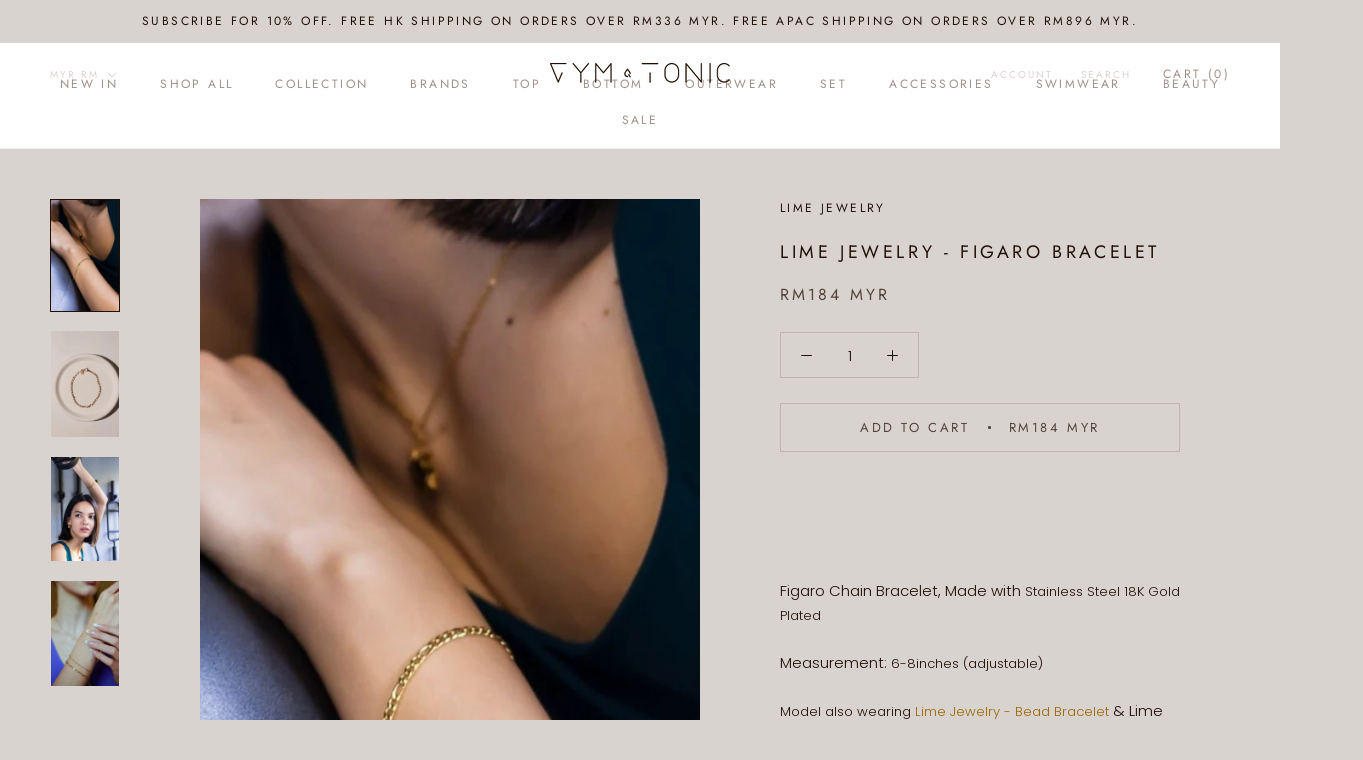

--- FILE ---
content_type: text/html; charset=utf-8
request_url: https://gym-n-tonic.com/en-my/products/lime-jewelry-figaro-bracelet
body_size: 37026
content:
<!doctype html>

<html class="no-js" lang="en">
  <head>
    <meta charset="utf-8"> 
    <meta http-equiv="X-UA-Compatible" content="IE=edge,chrome=1">
    <meta name="viewport" content="width=device-width, initial-scale=1.0, height=device-height, minimum-scale=1.0, maximum-scale=1.0">
    <meta name="theme-color" content="">

    <title>
      Lime Jewelry - Figaro Bracelet &ndash; Gym &amp; Tonic
    </title><meta name="description" content="Figaro Chain Bracelet, Made with Stainless Steel 18K Gold Plated Measurement: 6-8inches (adjustable) Model also wearing Lime Jewelry - Bead Bracelet &amp;amp; Lime Jewelry - Irregular Hoop Earrings Designed with features that empower an active lifestyle: Sweat-proof and Water-proof Eco-Conscious and Sustainable Craftsmansh"><link rel="canonical" href="https://gym-n-tonic.com/en-my/products/lime-jewelry-figaro-bracelet"><link rel="shortcut icon" href="//gym-n-tonic.com/cdn/shop/files/favicon_196_96x.png?v=1614301231" type="image/png"><meta property="og:type" content="product">
  <meta property="og:title" content="Lime Jewelry - Figaro Bracelet"><meta property="og:image" content="http://gym-n-tonic.com/cdn/shop/files/final-5187.jpg?v=1714037642">
    <meta property="og:image:secure_url" content="https://gym-n-tonic.com/cdn/shop/files/final-5187.jpg?v=1714037642">
    <meta property="og:image:width" content="723">
    <meta property="og:image:height" content="1177"><meta property="product:price:amount" content="184.00">
  <meta property="product:price:currency" content="MYR"><meta property="og:description" content="Figaro Chain Bracelet, Made with Stainless Steel 18K Gold Plated Measurement: 6-8inches (adjustable) Model also wearing Lime Jewelry - Bead Bracelet &amp;amp; Lime Jewelry - Irregular Hoop Earrings Designed with features that empower an active lifestyle: Sweat-proof and Water-proof Eco-Conscious and Sustainable Craftsmansh"><meta property="og:url" content="https://gym-n-tonic.com/en-my/products/lime-jewelry-figaro-bracelet">
<meta property="og:site_name" content="Gym &amp; Tonic"><meta name="twitter:card" content="summary"><meta name="twitter:title" content="Lime Jewelry - Figaro Bracelet">
  <meta name="twitter:description" content="Figaro Chain Bracelet, Made with Stainless Steel 18K Gold Plated Measurement: 6-8inches (adjustable) Model also wearing Lime Jewelry - Bead Bracelet &amp;amp; Lime Jewelry - Irregular Hoop Earrings Designed with features that empower an active lifestyle: Sweat-proof and Water-proof Eco-Conscious and Sustainable Craftsmanship: In a commitment to our planet and future generations, Lime Jewelry takes pride in using recycled materials Enhanced Durability with 10x Gold Coating: Each product is meticulously fashioned from robust gold-plated stainless steel, fortified by an advanced 10x PVD coating process. This technique amplifies the endurance of their designs and imbues their jewelry with a gleaming, long-lasting finish that mirrors the indomitable spirit of its wearer About LIME: Designed and made in Berlin, Germany, Lime Jewelry embodies the essence of dynamic female strength, tailored for the contemporary woman who gracefully juggles her ambitious pursuits. Their water-proof creations are designed">
  <meta name="twitter:image" content="https://gym-n-tonic.com/cdn/shop/files/final-5187_600x600_crop_center.jpg?v=1714037642">
    <style>
  @font-face {
  font-family: Jost;
  font-weight: 400;
  font-style: normal;
  font-display: fallback;
  src: url("//gym-n-tonic.com/cdn/fonts/jost/jost_n4.d47a1b6347ce4a4c9f437608011273009d91f2b7.woff2") format("woff2"),
       url("//gym-n-tonic.com/cdn/fonts/jost/jost_n4.791c46290e672b3f85c3d1c651ef2efa3819eadd.woff") format("woff");
}

  @font-face {
  font-family: Poppins;
  font-weight: 300;
  font-style: normal;
  font-display: fallback;
  src: url("//gym-n-tonic.com/cdn/fonts/poppins/poppins_n3.05f58335c3209cce17da4f1f1ab324ebe2982441.woff2") format("woff2"),
       url("//gym-n-tonic.com/cdn/fonts/poppins/poppins_n3.6971368e1f131d2c8ff8e3a44a36b577fdda3ff5.woff") format("woff");
}


  @font-face {
  font-family: Poppins;
  font-weight: 400;
  font-style: normal;
  font-display: fallback;
  src: url("//gym-n-tonic.com/cdn/fonts/poppins/poppins_n4.0ba78fa5af9b0e1a374041b3ceaadf0a43b41362.woff2") format("woff2"),
       url("//gym-n-tonic.com/cdn/fonts/poppins/poppins_n4.214741a72ff2596839fc9760ee7a770386cf16ca.woff") format("woff");
}

  @font-face {
  font-family: Poppins;
  font-weight: 300;
  font-style: italic;
  font-display: fallback;
  src: url("//gym-n-tonic.com/cdn/fonts/poppins/poppins_i3.8536b4423050219f608e17f134fe9ea3b01ed890.woff2") format("woff2"),
       url("//gym-n-tonic.com/cdn/fonts/poppins/poppins_i3.0f4433ada196bcabf726ed78f8e37e0995762f7f.woff") format("woff");
}

  @font-face {
  font-family: Poppins;
  font-weight: 400;
  font-style: italic;
  font-display: fallback;
  src: url("//gym-n-tonic.com/cdn/fonts/poppins/poppins_i4.846ad1e22474f856bd6b81ba4585a60799a9f5d2.woff2") format("woff2"),
       url("//gym-n-tonic.com/cdn/fonts/poppins/poppins_i4.56b43284e8b52fc64c1fd271f289a39e8477e9ec.woff") format("woff");
}


  :root {
    --heading-font-family : Jost, sans-serif;
    --heading-font-weight : 400;
    --heading-font-style  : normal;

    --text-font-family : Poppins, sans-serif;
    --text-font-weight : 300;
    --text-font-style  : normal;

    --base-text-font-size   : 15px;
    --default-text-font-size: 14px;--background          : #d9d3d0;
    --background-rgb      : 217, 211, 208;
    --light-background    : #faf5f2;
    --light-background-rgb: 250, 245, 242;
    --heading-color       : #221006;
    --text-color          : #221006;
    --text-color-rgb      : 34, 16, 6;
    --text-color-light    : #56443a;
    --text-color-light-rgb: 86, 68, 58;
    --link-color          : #9b6800;
    --link-color-rgb      : 155, 104, 0;
    --border-color        : #beb6b2;
    --border-color-rgb    : 190, 182, 178;

    --button-background    : #9f9088;
    --button-background-rgb: 159, 144, 136;
    --button-text-color    : #ffffff;

    --header-background       : #ffffff;
    --header-heading-color    : #9f9088;
    --header-light-text-color : #d9d3d0;
    --header-border-color     : #f1eeed;

    --footer-background    : #56443a;
    --footer-text-color    : #efdcc8;
    --footer-heading-color : #efdcc8;
    --footer-border-color  : #6d5b4f;

    --navigation-background      : #48382f;
    --navigation-background-rgb  : 72, 56, 47;
    --navigation-text-color      : #f3f3f3;
    --navigation-text-color-light: rgba(243, 243, 243, 0.5);
    --navigation-border-color    : rgba(243, 243, 243, 0.25);

    --newsletter-popup-background     : #ffffff;
    --newsletter-popup-text-color     : #221006;
    --newsletter-popup-text-color-rgb : 34, 16, 6;

    --secondary-elements-background       : #d9d3d0;
    --secondary-elements-background-rgb   : 217, 211, 208;
    --secondary-elements-text-color       : #ffffff;
    --secondary-elements-text-color-light : rgba(255, 255, 255, 0.5);
    --secondary-elements-border-color     : rgba(255, 255, 255, 0.25);

    --product-sale-price-color    : #f94c43;
    --product-sale-price-color-rgb: 249, 76, 67;

    /* Products */

    --horizontal-spacing-four-products-per-row: 40px;
        --horizontal-spacing-two-products-per-row : 40px;

    --vertical-spacing-four-products-per-row: 60px;
        --vertical-spacing-two-products-per-row : 75px;

    /* Animation */
    --drawer-transition-timing: cubic-bezier(0.645, 0.045, 0.355, 1);
    --header-base-height: 80px; /* We set a default for browsers that do not support CSS variables */

    /* Cursors */
    --cursor-zoom-in-svg    : url(//gym-n-tonic.com/cdn/shop/t/9/assets/cursor-zoom-in.svg?v=59427327304036168771651219890);
    --cursor-zoom-in-2x-svg : url(//gym-n-tonic.com/cdn/shop/t/9/assets/cursor-zoom-in-2x.svg?v=56721788794785252161651219890);
  }
</style>

<script>
  // IE11 does not have support for CSS variables, so we have to polyfill them
  if (!(((window || {}).CSS || {}).supports && window.CSS.supports('(--a: 0)'))) {
    const script = document.createElement('script');
    script.type = 'text/javascript';
    script.src = 'https://cdn.jsdelivr.net/npm/css-vars-ponyfill@2';
    script.onload = function() {
      cssVars({});
    };

    document.getElementsByTagName('head')[0].appendChild(script);
  }
</script>

    <script>window.performance && window.performance.mark && window.performance.mark('shopify.content_for_header.start');</script><meta id="shopify-digital-wallet" name="shopify-digital-wallet" content="/50349080753/digital_wallets/dialog">
<meta name="shopify-checkout-api-token" content="8e83b5115e5ab174d96c46d2ea2efb6b">
<link rel="alternate" hreflang="x-default" href="https://gym-n-tonic.com/products/lime-jewelry-figaro-bracelet">
<link rel="alternate" hreflang="en" href="https://gym-n-tonic.com/products/lime-jewelry-figaro-bracelet">
<link rel="alternate" hreflang="en-CN" href="https://gym-n-tonic.com/en-cn/products/lime-jewelry-figaro-bracelet">
<link rel="alternate" hreflang="en-ID" href="https://gym-n-tonic.com/en-id/products/lime-jewelry-figaro-bracelet">
<link rel="alternate" hreflang="en-JP" href="https://gym-n-tonic.com/en-jp/products/lime-jewelry-figaro-bracelet">
<link rel="alternate" hreflang="en-KR" href="https://gym-n-tonic.com/en-kr/products/lime-jewelry-figaro-bracelet">
<link rel="alternate" hreflang="en-MO" href="https://gym-n-tonic.com/en-mo/products/lime-jewelry-figaro-bracelet">
<link rel="alternate" hreflang="en-MY" href="https://gym-n-tonic.com/en-my/products/lime-jewelry-figaro-bracelet">
<link rel="alternate" hreflang="en-PH" href="https://gym-n-tonic.com/en-ph/products/lime-jewelry-figaro-bracelet">
<link rel="alternate" hreflang="en-SG" href="https://gym-n-tonic.com/en-sg/products/lime-jewelry-figaro-bracelet">
<link rel="alternate" hreflang="en-TW" href="https://gym-n-tonic.com/en-tw/products/lime-jewelry-figaro-bracelet">
<link rel="alternate" hreflang="en-TH" href="https://gym-n-tonic.com/en-th/products/lime-jewelry-figaro-bracelet">
<link rel="alternate" hreflang="en-VN" href="https://gym-n-tonic.com/en-vn/products/lime-jewelry-figaro-bracelet">
<link rel="alternate" type="application/json+oembed" href="https://gym-n-tonic.com/en-my/products/lime-jewelry-figaro-bracelet.oembed">
<script async="async" src="/checkouts/internal/preloads.js?locale=en-MY"></script>
<script id="apple-pay-shop-capabilities" type="application/json">{"shopId":50349080753,"countryCode":"HK","currencyCode":"MYR","merchantCapabilities":["supports3DS"],"merchantId":"gid:\/\/shopify\/Shop\/50349080753","merchantName":"Gym \u0026 Tonic","requiredBillingContactFields":["postalAddress","email","phone"],"requiredShippingContactFields":["postalAddress","email","phone"],"shippingType":"shipping","supportedNetworks":["visa","masterCard","amex"],"total":{"type":"pending","label":"Gym \u0026 Tonic","amount":"1.00"},"shopifyPaymentsEnabled":true,"supportsSubscriptions":true}</script>
<script id="shopify-features" type="application/json">{"accessToken":"8e83b5115e5ab174d96c46d2ea2efb6b","betas":["rich-media-storefront-analytics"],"domain":"gym-n-tonic.com","predictiveSearch":true,"shopId":50349080753,"locale":"en"}</script>
<script>var Shopify = Shopify || {};
Shopify.shop = "gym-n-tonic-offical.myshopify.com";
Shopify.locale = "en";
Shopify.currency = {"active":"MYR","rate":"0.52407702"};
Shopify.country = "MY";
Shopify.theme = {"name":"Draft 2 (remaining for free shipping)","id":132271309051,"schema_name":"Prestige","schema_version":"4.11.0","theme_store_id":855,"role":"main"};
Shopify.theme.handle = "null";
Shopify.theme.style = {"id":null,"handle":null};
Shopify.cdnHost = "gym-n-tonic.com/cdn";
Shopify.routes = Shopify.routes || {};
Shopify.routes.root = "/en-my/";</script>
<script type="module">!function(o){(o.Shopify=o.Shopify||{}).modules=!0}(window);</script>
<script>!function(o){function n(){var o=[];function n(){o.push(Array.prototype.slice.apply(arguments))}return n.q=o,n}var t=o.Shopify=o.Shopify||{};t.loadFeatures=n(),t.autoloadFeatures=n()}(window);</script>
<script id="shop-js-analytics" type="application/json">{"pageType":"product"}</script>
<script defer="defer" async type="module" src="//gym-n-tonic.com/cdn/shopifycloud/shop-js/modules/v2/client.init-shop-cart-sync_BT-GjEfc.en.esm.js"></script>
<script defer="defer" async type="module" src="//gym-n-tonic.com/cdn/shopifycloud/shop-js/modules/v2/chunk.common_D58fp_Oc.esm.js"></script>
<script defer="defer" async type="module" src="//gym-n-tonic.com/cdn/shopifycloud/shop-js/modules/v2/chunk.modal_xMitdFEc.esm.js"></script>
<script type="module">
  await import("//gym-n-tonic.com/cdn/shopifycloud/shop-js/modules/v2/client.init-shop-cart-sync_BT-GjEfc.en.esm.js");
await import("//gym-n-tonic.com/cdn/shopifycloud/shop-js/modules/v2/chunk.common_D58fp_Oc.esm.js");
await import("//gym-n-tonic.com/cdn/shopifycloud/shop-js/modules/v2/chunk.modal_xMitdFEc.esm.js");

  window.Shopify.SignInWithShop?.initShopCartSync?.({"fedCMEnabled":true,"windoidEnabled":true});

</script>
<script>(function() {
  var isLoaded = false;
  function asyncLoad() {
    if (isLoaded) return;
    isLoaded = true;
    var urls = ["\/\/cdn.secomapp.com\/promotionpopup\/cdn\/allshops\/gym-n-tonic-offical\/1620321101.js?shop=gym-n-tonic-offical.myshopify.com","https:\/\/sdks.automizely.com\/conversions\/v1\/conversions.js?app_connection_id=91818cc7eb2e4b8488d3b4a607ac7441\u0026mapped_org_id=f0f70fe073c92206debbf13be6d50ec2_v1\u0026shop=gym-n-tonic-offical.myshopify.com","https:\/\/chimpstatic.com\/mcjs-connected\/js\/users\/9fc10a2bdca5b6a397a458bc1\/8336e3117f871698a11c25d41.js?shop=gym-n-tonic-offical.myshopify.com","https:\/\/biobiogo.com\/ow_static\/plugins\/biolink\/js\/clicktracking.js?v=1680332724\u0026shop=gym-n-tonic-offical.myshopify.com","https:\/\/metashop.dolphinsuite.com\/ow_static\/plugins\/biolink\/js\/clicktracking.js?t=1683611226\u0026shop=gym-n-tonic-offical.myshopify.com","https:\/\/customer-first-focus.b-cdn.net\/cffPCLoader_min.js?shop=gym-n-tonic-offical.myshopify.com"];
    for (var i = 0; i < urls.length; i++) {
      var s = document.createElement('script');
      s.type = 'text/javascript';
      s.async = true;
      s.src = urls[i];
      var x = document.getElementsByTagName('script')[0];
      x.parentNode.insertBefore(s, x);
    }
  };
  if(window.attachEvent) {
    window.attachEvent('onload', asyncLoad);
  } else {
    window.addEventListener('load', asyncLoad, false);
  }
})();</script>
<script id="__st">var __st={"a":50349080753,"offset":28800,"reqid":"8c4fd03a-b45d-40d3-a13c-01ded07274bf-1769259605","pageurl":"gym-n-tonic.com\/en-my\/products\/lime-jewelry-figaro-bracelet","u":"53c8a81c859f","p":"product","rtyp":"product","rid":8361653895419};</script>
<script>window.ShopifyPaypalV4VisibilityTracking = true;</script>
<script id="captcha-bootstrap">!function(){'use strict';const t='contact',e='account',n='new_comment',o=[[t,t],['blogs',n],['comments',n],[t,'customer']],c=[[e,'customer_login'],[e,'guest_login'],[e,'recover_customer_password'],[e,'create_customer']],r=t=>t.map((([t,e])=>`form[action*='/${t}']:not([data-nocaptcha='true']) input[name='form_type'][value='${e}']`)).join(','),a=t=>()=>t?[...document.querySelectorAll(t)].map((t=>t.form)):[];function s(){const t=[...o],e=r(t);return a(e)}const i='password',u='form_key',d=['recaptcha-v3-token','g-recaptcha-response','h-captcha-response',i],f=()=>{try{return window.sessionStorage}catch{return}},m='__shopify_v',_=t=>t.elements[u];function p(t,e,n=!1){try{const o=window.sessionStorage,c=JSON.parse(o.getItem(e)),{data:r}=function(t){const{data:e,action:n}=t;return t[m]||n?{data:e,action:n}:{data:t,action:n}}(c);for(const[e,n]of Object.entries(r))t.elements[e]&&(t.elements[e].value=n);n&&o.removeItem(e)}catch(o){console.error('form repopulation failed',{error:o})}}const l='form_type',E='cptcha';function T(t){t.dataset[E]=!0}const w=window,h=w.document,L='Shopify',v='ce_forms',y='captcha';let A=!1;((t,e)=>{const n=(g='f06e6c50-85a8-45c8-87d0-21a2b65856fe',I='https://cdn.shopify.com/shopifycloud/storefront-forms-hcaptcha/ce_storefront_forms_captcha_hcaptcha.v1.5.2.iife.js',D={infoText:'Protected by hCaptcha',privacyText:'Privacy',termsText:'Terms'},(t,e,n)=>{const o=w[L][v],c=o.bindForm;if(c)return c(t,g,e,D).then(n);var r;o.q.push([[t,g,e,D],n]),r=I,A||(h.body.append(Object.assign(h.createElement('script'),{id:'captcha-provider',async:!0,src:r})),A=!0)});var g,I,D;w[L]=w[L]||{},w[L][v]=w[L][v]||{},w[L][v].q=[],w[L][y]=w[L][y]||{},w[L][y].protect=function(t,e){n(t,void 0,e),T(t)},Object.freeze(w[L][y]),function(t,e,n,w,h,L){const[v,y,A,g]=function(t,e,n){const i=e?o:[],u=t?c:[],d=[...i,...u],f=r(d),m=r(i),_=r(d.filter((([t,e])=>n.includes(e))));return[a(f),a(m),a(_),s()]}(w,h,L),I=t=>{const e=t.target;return e instanceof HTMLFormElement?e:e&&e.form},D=t=>v().includes(t);t.addEventListener('submit',(t=>{const e=I(t);if(!e)return;const n=D(e)&&!e.dataset.hcaptchaBound&&!e.dataset.recaptchaBound,o=_(e),c=g().includes(e)&&(!o||!o.value);(n||c)&&t.preventDefault(),c&&!n&&(function(t){try{if(!f())return;!function(t){const e=f();if(!e)return;const n=_(t);if(!n)return;const o=n.value;o&&e.removeItem(o)}(t);const e=Array.from(Array(32),(()=>Math.random().toString(36)[2])).join('');!function(t,e){_(t)||t.append(Object.assign(document.createElement('input'),{type:'hidden',name:u})),t.elements[u].value=e}(t,e),function(t,e){const n=f();if(!n)return;const o=[...t.querySelectorAll(`input[type='${i}']`)].map((({name:t})=>t)),c=[...d,...o],r={};for(const[a,s]of new FormData(t).entries())c.includes(a)||(r[a]=s);n.setItem(e,JSON.stringify({[m]:1,action:t.action,data:r}))}(t,e)}catch(e){console.error('failed to persist form',e)}}(e),e.submit())}));const S=(t,e)=>{t&&!t.dataset[E]&&(n(t,e.some((e=>e===t))),T(t))};for(const o of['focusin','change'])t.addEventListener(o,(t=>{const e=I(t);D(e)&&S(e,y())}));const B=e.get('form_key'),M=e.get(l),P=B&&M;t.addEventListener('DOMContentLoaded',(()=>{const t=y();if(P)for(const e of t)e.elements[l].value===M&&p(e,B);[...new Set([...A(),...v().filter((t=>'true'===t.dataset.shopifyCaptcha))])].forEach((e=>S(e,t)))}))}(h,new URLSearchParams(w.location.search),n,t,e,['guest_login'])})(!1,!0)}();</script>
<script integrity="sha256-4kQ18oKyAcykRKYeNunJcIwy7WH5gtpwJnB7kiuLZ1E=" data-source-attribution="shopify.loadfeatures" defer="defer" src="//gym-n-tonic.com/cdn/shopifycloud/storefront/assets/storefront/load_feature-a0a9edcb.js" crossorigin="anonymous"></script>
<script data-source-attribution="shopify.dynamic_checkout.dynamic.init">var Shopify=Shopify||{};Shopify.PaymentButton=Shopify.PaymentButton||{isStorefrontPortableWallets:!0,init:function(){window.Shopify.PaymentButton.init=function(){};var t=document.createElement("script");t.src="https://gym-n-tonic.com/cdn/shopifycloud/portable-wallets/latest/portable-wallets.en.js",t.type="module",document.head.appendChild(t)}};
</script>
<script data-source-attribution="shopify.dynamic_checkout.buyer_consent">
  function portableWalletsHideBuyerConsent(e){var t=document.getElementById("shopify-buyer-consent"),n=document.getElementById("shopify-subscription-policy-button");t&&n&&(t.classList.add("hidden"),t.setAttribute("aria-hidden","true"),n.removeEventListener("click",e))}function portableWalletsShowBuyerConsent(e){var t=document.getElementById("shopify-buyer-consent"),n=document.getElementById("shopify-subscription-policy-button");t&&n&&(t.classList.remove("hidden"),t.removeAttribute("aria-hidden"),n.addEventListener("click",e))}window.Shopify?.PaymentButton&&(window.Shopify.PaymentButton.hideBuyerConsent=portableWalletsHideBuyerConsent,window.Shopify.PaymentButton.showBuyerConsent=portableWalletsShowBuyerConsent);
</script>
<script>
  function portableWalletsCleanup(e){e&&e.src&&console.error("Failed to load portable wallets script "+e.src);var t=document.querySelectorAll("shopify-accelerated-checkout .shopify-payment-button__skeleton, shopify-accelerated-checkout-cart .wallet-cart-button__skeleton"),e=document.getElementById("shopify-buyer-consent");for(let e=0;e<t.length;e++)t[e].remove();e&&e.remove()}function portableWalletsNotLoadedAsModule(e){e instanceof ErrorEvent&&"string"==typeof e.message&&e.message.includes("import.meta")&&"string"==typeof e.filename&&e.filename.includes("portable-wallets")&&(window.removeEventListener("error",portableWalletsNotLoadedAsModule),window.Shopify.PaymentButton.failedToLoad=e,"loading"===document.readyState?document.addEventListener("DOMContentLoaded",window.Shopify.PaymentButton.init):window.Shopify.PaymentButton.init())}window.addEventListener("error",portableWalletsNotLoadedAsModule);
</script>

<script type="module" src="https://gym-n-tonic.com/cdn/shopifycloud/portable-wallets/latest/portable-wallets.en.js" onError="portableWalletsCleanup(this)" crossorigin="anonymous"></script>
<script nomodule>
  document.addEventListener("DOMContentLoaded", portableWalletsCleanup);
</script>

<link id="shopify-accelerated-checkout-styles" rel="stylesheet" media="screen" href="https://gym-n-tonic.com/cdn/shopifycloud/portable-wallets/latest/accelerated-checkout-backwards-compat.css" crossorigin="anonymous">
<style id="shopify-accelerated-checkout-cart">
        #shopify-buyer-consent {
  margin-top: 1em;
  display: inline-block;
  width: 100%;
}

#shopify-buyer-consent.hidden {
  display: none;
}

#shopify-subscription-policy-button {
  background: none;
  border: none;
  padding: 0;
  text-decoration: underline;
  font-size: inherit;
  cursor: pointer;
}

#shopify-subscription-policy-button::before {
  box-shadow: none;
}

      </style>

<script>window.performance && window.performance.mark && window.performance.mark('shopify.content_for_header.end');</script>

    <link rel="stylesheet" href="//gym-n-tonic.com/cdn/shop/t/9/assets/theme.css?v=82470925976365765831651219879">
    
    <!-- Load external currency.js file from shopify CDN -->
	<script src="https://cdn.shopify.com/s/javascripts/currencies.js"></script>
    
    <script>// This allows to expose several variables to the global scope, to be used in scripts
      window.theme = {
        pageType: "product",
        moneyFormat: "RM{{amount}} MYR",
        moneyWithCurrencyFormat: "RM{{amount}} MYR",
        productImageSize: "tall",
        searchMode: "product,article,page",
        showPageTransition: false,
        showElementStaggering: true,
        showImageZooming: false
      };

      window.routes = {
        rootUrl: "\/en-my",
        rootUrlWithoutSlash: "\/en-my",
        cartUrl: "\/en-my\/cart",
        cartAddUrl: "\/en-my\/cart\/add",
        cartChangeUrl: "\/en-my\/cart\/change",
        searchUrl: "\/en-my\/search",
        productRecommendationsUrl: "\/en-my\/recommendations\/products"
      };

      window.languages = {
        cartAddNote: "Add Order Note",
        cartEditNote: "Edit Order Note",
        productImageLoadingError: "This image could not be loaded. Please try to reload the page.",
        productFormAddToCart: "Add to cart",
        productFormUnavailable: "Unavailable",
        productFormSoldOut: "Sold Out",
        shippingEstimatorOneResult: "1 option available:",
        shippingEstimatorMoreResults: "{{count}} options available:",
        shippingEstimatorNoResults: "No shipping could be found"
      };

      window.lazySizesConfig = {
        loadHidden: false,
        hFac: 0.5,
        expFactor: 2,
        ricTimeout: 150,
        lazyClass: 'Image--lazyLoad',
        loadingClass: 'Image--lazyLoading',
        loadedClass: 'Image--lazyLoaded'
      };

      document.documentElement.className = document.documentElement.className.replace('no-js', 'js');
      document.documentElement.style.setProperty('--window-height', window.innerHeight + 'px');

      // We do a quick detection of some features (we could use Modernizr but for so little...)
      (function() {
        document.documentElement.className += ((window.CSS && window.CSS.supports('(position: sticky) or (position: -webkit-sticky)')) ? ' supports-sticky' : ' no-supports-sticky');
        document.documentElement.className += (window.matchMedia('(-moz-touch-enabled: 1), (hover: none)')).matches ? ' no-supports-hover' : ' supports-hover';
      }());
    </script>

    <script src="//gym-n-tonic.com/cdn/shop/t/9/assets/lazysizes.min.js?v=174358363404432586981651219874" async></script><script src="https://polyfill-fastly.net/v3/polyfill.min.js?unknown=polyfill&features=fetch,Element.prototype.closest,Element.prototype.remove,Element.prototype.classList,Array.prototype.includes,Array.prototype.fill,Object.assign,CustomEvent,IntersectionObserver,IntersectionObserverEntry,URL" defer></script>
    <script src="//gym-n-tonic.com/cdn/shop/t/9/assets/libs.min.js?v=26178543184394469741651219875" defer></script>
    <script src="//gym-n-tonic.com/cdn/shop/t/9/assets/theme.min.js?v=24239332412725416891651219881" defer></script>
    <script src="//gym-n-tonic.com/cdn/shop/t/9/assets/custom.js?v=183944157590872491501651219873" defer></script>

    <script>
      (function () {
        window.onpageshow = function() {
          if (window.theme.showPageTransition) {
            var pageTransition = document.querySelector('.PageTransition');

            if (pageTransition) {
              pageTransition.style.visibility = 'visible';
              pageTransition.style.opacity = '0';
            }
          }

          // When the page is loaded from the cache, we have to reload the cart content
          document.documentElement.dispatchEvent(new CustomEvent('cart:refresh', {
            bubbles: true
          }));
        };
      })();
    </script>

    
  <script type="application/ld+json">
  {
    "@context": "http://schema.org",
    "@type": "Product",
    "offers": [{
          "@type": "Offer",
          "name": "Default Title",
          "availability":"https://schema.org/InStock",
          "price": 184.0,
          "priceCurrency": "MYR",
          "priceValidUntil": "2026-02-03","url": "/en-my/products/lime-jewelry-figaro-bracelet?variant=45431234461947"
        }
],
    "brand": {
      "name": "Lime Jewelry"
    },
    "name": "Lime Jewelry - Figaro Bracelet",
    "description": "Figaro Chain Bracelet, Made with Stainless Steel 18K Gold Plated\nMeasurement: 6-8inches (adjustable)\nModel also wearing Lime Jewelry - Bead Bracelet \u0026amp; Lime Jewelry - Irregular Hoop Earrings\nDesigned with features that empower an active lifestyle:\n\nSweat-proof and Water-proof\nEco-Conscious and Sustainable Craftsmanship: In a commitment to our planet and future generations, Lime Jewelry takes pride in using recycled materials\nEnhanced Durability with 10x Gold Coating: Each product is meticulously fashioned from robust gold-plated stainless steel, fortified by an advanced 10x PVD coating process. This technique amplifies the endurance of their designs and imbues their jewelry with a gleaming, long-lasting finish that mirrors the indomitable spirit of its wearer\n\nAbout LIME:\n\nDesigned and made in Berlin, Germany, Lime Jewelry embodies the essence of dynamic female strength, tailored for the contemporary woman who gracefully juggles her ambitious pursuits. Their water-proof creations are designed to be your constant companion, navigating through your active days. Whether it’s an invigorating session at the gym, a competitive moment in sports, or seamlessly transitioning to a casual brunch or an important meeting, opting for Lime Jewelry means choosing jewelry that keeps pace with your active lifestyle, without compromising on elegance or your commitment to sustainability.\n",
    "category": "jewelry",
    "url": "/en-my/products/lime-jewelry-figaro-bracelet",
    "sku": null,
    "image": {
      "@type": "ImageObject",
      "url": "https://gym-n-tonic.com/cdn/shop/files/final-5187_1024x.jpg?v=1714037642",
      "image": "https://gym-n-tonic.com/cdn/shop/files/final-5187_1024x.jpg?v=1714037642",
      "name": "Lime Jewelry - Figaro Bracelet",
      "width": "1024",
      "height": "1024"
    }
  }
  </script>



  <script type="application/ld+json">
  {
    "@context": "http://schema.org",
    "@type": "BreadcrumbList",
  "itemListElement": [{
      "@type": "ListItem",
      "position": 1,
      "name": "Translation missing: en.general.breadcrumb.home",
      "item": "https://gym-n-tonic.com"
    },{
          "@type": "ListItem",
          "position": 2,
          "name": "Lime Jewelry - Figaro Bracelet",
          "item": "https://gym-n-tonic.com/en-my/products/lime-jewelry-figaro-bracelet"
        }]
  }
  </script>

  


<noscript id="limoniapps-discountninja-deferred-css">
<link href="//gym-n-tonic.com/cdn/shop/t/9/assets/limoniapps-discountninja.css?v=107298758915742489881651219890" rel="stylesheet" type="text/css" media="all" />
</noscript>


<script type="text/javascript">
try { var a = window.location.href.replace(window.location.hash, ""); var b = [], hash; var c = a.slice(a.indexOf('?') + 1).split('&'); for (var i = 0; i < c.length; i++) {hash = c[i].split('='); b.push(hash[0]); b[hash[0]] = hash[1];} var d = b["token"]; var e = b["discountcode"]; var f = 'limoniapps-discountninja-'; if (d) sessionStorage.setItem(f + 'savedtoken', d); if (e) sessionStorage.setItem(f + 'saveddiscountcode', e); } catch (e) { var a = 0; }
try { var loadLimoniAppsDiscountNinjaDeferredStyles=function(){var e=document.getElementById("limoniapps-discountninja-deferred-css"),n=document.createElement("div");n.innerHTML=e.textContent,document.head.appendChild(n),e.parentElement.removeChild(e)},raf=requestAnimationFrame||mozRequestAnimationFrame||webkitRequestAnimationFrame||msRequestAnimationFrame;raf?raf(function(){window.setTimeout(loadLimoniAppsDiscountNinjaDeferredStyles,0)}):window.addEventListener("load",function(){window.setTimeout(loadLimoniAppsDiscountNinjaDeferredStyles,0)}); } catch (e) { var a = 0; }
</script>
<link rel="dns-prefetch" href="https://cdn.secomapp.com/">
<link rel="dns-prefetch" href="https://ajax.googleapis.com/">
<link rel="dns-prefetch" href="https://cdnjs.cloudflare.com/">
<link rel="preload" as="stylesheet" href="//gym-n-tonic.com/cdn/shop/t/9/assets/sca-pp.css?v=178374312540912810101651219878">

<link rel="stylesheet" href="//gym-n-tonic.com/cdn/shop/t/9/assets/sca-pp.css?v=178374312540912810101651219878">
 <script>
  
    SCAPPLive = {};
  
  SCAPPShop = {};
    
  </script> 

<link href="https://monorail-edge.shopifysvc.com" rel="dns-prefetch">
<script>(function(){if ("sendBeacon" in navigator && "performance" in window) {try {var session_token_from_headers = performance.getEntriesByType('navigation')[0].serverTiming.find(x => x.name == '_s').description;} catch {var session_token_from_headers = undefined;}var session_cookie_matches = document.cookie.match(/_shopify_s=([^;]*)/);var session_token_from_cookie = session_cookie_matches && session_cookie_matches.length === 2 ? session_cookie_matches[1] : "";var session_token = session_token_from_headers || session_token_from_cookie || "";function handle_abandonment_event(e) {var entries = performance.getEntries().filter(function(entry) {return /monorail-edge.shopifysvc.com/.test(entry.name);});if (!window.abandonment_tracked && entries.length === 0) {window.abandonment_tracked = true;var currentMs = Date.now();var navigation_start = performance.timing.navigationStart;var payload = {shop_id: 50349080753,url: window.location.href,navigation_start,duration: currentMs - navigation_start,session_token,page_type: "product"};window.navigator.sendBeacon("https://monorail-edge.shopifysvc.com/v1/produce", JSON.stringify({schema_id: "online_store_buyer_site_abandonment/1.1",payload: payload,metadata: {event_created_at_ms: currentMs,event_sent_at_ms: currentMs}}));}}window.addEventListener('pagehide', handle_abandonment_event);}}());</script>
<script id="web-pixels-manager-setup">(function e(e,d,r,n,o){if(void 0===o&&(o={}),!Boolean(null===(a=null===(i=window.Shopify)||void 0===i?void 0:i.analytics)||void 0===a?void 0:a.replayQueue)){var i,a;window.Shopify=window.Shopify||{};var t=window.Shopify;t.analytics=t.analytics||{};var s=t.analytics;s.replayQueue=[],s.publish=function(e,d,r){return s.replayQueue.push([e,d,r]),!0};try{self.performance.mark("wpm:start")}catch(e){}var l=function(){var e={modern:/Edge?\/(1{2}[4-9]|1[2-9]\d|[2-9]\d{2}|\d{4,})\.\d+(\.\d+|)|Firefox\/(1{2}[4-9]|1[2-9]\d|[2-9]\d{2}|\d{4,})\.\d+(\.\d+|)|Chrom(ium|e)\/(9{2}|\d{3,})\.\d+(\.\d+|)|(Maci|X1{2}).+ Version\/(15\.\d+|(1[6-9]|[2-9]\d|\d{3,})\.\d+)([,.]\d+|)( \(\w+\)|)( Mobile\/\w+|) Safari\/|Chrome.+OPR\/(9{2}|\d{3,})\.\d+\.\d+|(CPU[ +]OS|iPhone[ +]OS|CPU[ +]iPhone|CPU IPhone OS|CPU iPad OS)[ +]+(15[._]\d+|(1[6-9]|[2-9]\d|\d{3,})[._]\d+)([._]\d+|)|Android:?[ /-](13[3-9]|1[4-9]\d|[2-9]\d{2}|\d{4,})(\.\d+|)(\.\d+|)|Android.+Firefox\/(13[5-9]|1[4-9]\d|[2-9]\d{2}|\d{4,})\.\d+(\.\d+|)|Android.+Chrom(ium|e)\/(13[3-9]|1[4-9]\d|[2-9]\d{2}|\d{4,})\.\d+(\.\d+|)|SamsungBrowser\/([2-9]\d|\d{3,})\.\d+/,legacy:/Edge?\/(1[6-9]|[2-9]\d|\d{3,})\.\d+(\.\d+|)|Firefox\/(5[4-9]|[6-9]\d|\d{3,})\.\d+(\.\d+|)|Chrom(ium|e)\/(5[1-9]|[6-9]\d|\d{3,})\.\d+(\.\d+|)([\d.]+$|.*Safari\/(?![\d.]+ Edge\/[\d.]+$))|(Maci|X1{2}).+ Version\/(10\.\d+|(1[1-9]|[2-9]\d|\d{3,})\.\d+)([,.]\d+|)( \(\w+\)|)( Mobile\/\w+|) Safari\/|Chrome.+OPR\/(3[89]|[4-9]\d|\d{3,})\.\d+\.\d+|(CPU[ +]OS|iPhone[ +]OS|CPU[ +]iPhone|CPU IPhone OS|CPU iPad OS)[ +]+(10[._]\d+|(1[1-9]|[2-9]\d|\d{3,})[._]\d+)([._]\d+|)|Android:?[ /-](13[3-9]|1[4-9]\d|[2-9]\d{2}|\d{4,})(\.\d+|)(\.\d+|)|Mobile Safari.+OPR\/([89]\d|\d{3,})\.\d+\.\d+|Android.+Firefox\/(13[5-9]|1[4-9]\d|[2-9]\d{2}|\d{4,})\.\d+(\.\d+|)|Android.+Chrom(ium|e)\/(13[3-9]|1[4-9]\d|[2-9]\d{2}|\d{4,})\.\d+(\.\d+|)|Android.+(UC? ?Browser|UCWEB|U3)[ /]?(15\.([5-9]|\d{2,})|(1[6-9]|[2-9]\d|\d{3,})\.\d+)\.\d+|SamsungBrowser\/(5\.\d+|([6-9]|\d{2,})\.\d+)|Android.+MQ{2}Browser\/(14(\.(9|\d{2,})|)|(1[5-9]|[2-9]\d|\d{3,})(\.\d+|))(\.\d+|)|K[Aa][Ii]OS\/(3\.\d+|([4-9]|\d{2,})\.\d+)(\.\d+|)/},d=e.modern,r=e.legacy,n=navigator.userAgent;return n.match(d)?"modern":n.match(r)?"legacy":"unknown"}(),u="modern"===l?"modern":"legacy",c=(null!=n?n:{modern:"",legacy:""})[u],f=function(e){return[e.baseUrl,"/wpm","/b",e.hashVersion,"modern"===e.buildTarget?"m":"l",".js"].join("")}({baseUrl:d,hashVersion:r,buildTarget:u}),m=function(e){var d=e.version,r=e.bundleTarget,n=e.surface,o=e.pageUrl,i=e.monorailEndpoint;return{emit:function(e){var a=e.status,t=e.errorMsg,s=(new Date).getTime(),l=JSON.stringify({metadata:{event_sent_at_ms:s},events:[{schema_id:"web_pixels_manager_load/3.1",payload:{version:d,bundle_target:r,page_url:o,status:a,surface:n,error_msg:t},metadata:{event_created_at_ms:s}}]});if(!i)return console&&console.warn&&console.warn("[Web Pixels Manager] No Monorail endpoint provided, skipping logging."),!1;try{return self.navigator.sendBeacon.bind(self.navigator)(i,l)}catch(e){}var u=new XMLHttpRequest;try{return u.open("POST",i,!0),u.setRequestHeader("Content-Type","text/plain"),u.send(l),!0}catch(e){return console&&console.warn&&console.warn("[Web Pixels Manager] Got an unhandled error while logging to Monorail."),!1}}}}({version:r,bundleTarget:l,surface:e.surface,pageUrl:self.location.href,monorailEndpoint:e.monorailEndpoint});try{o.browserTarget=l,function(e){var d=e.src,r=e.async,n=void 0===r||r,o=e.onload,i=e.onerror,a=e.sri,t=e.scriptDataAttributes,s=void 0===t?{}:t,l=document.createElement("script"),u=document.querySelector("head"),c=document.querySelector("body");if(l.async=n,l.src=d,a&&(l.integrity=a,l.crossOrigin="anonymous"),s)for(var f in s)if(Object.prototype.hasOwnProperty.call(s,f))try{l.dataset[f]=s[f]}catch(e){}if(o&&l.addEventListener("load",o),i&&l.addEventListener("error",i),u)u.appendChild(l);else{if(!c)throw new Error("Did not find a head or body element to append the script");c.appendChild(l)}}({src:f,async:!0,onload:function(){if(!function(){var e,d;return Boolean(null===(d=null===(e=window.Shopify)||void 0===e?void 0:e.analytics)||void 0===d?void 0:d.initialized)}()){var d=window.webPixelsManager.init(e)||void 0;if(d){var r=window.Shopify.analytics;r.replayQueue.forEach((function(e){var r=e[0],n=e[1],o=e[2];d.publishCustomEvent(r,n,o)})),r.replayQueue=[],r.publish=d.publishCustomEvent,r.visitor=d.visitor,r.initialized=!0}}},onerror:function(){return m.emit({status:"failed",errorMsg:"".concat(f," has failed to load")})},sri:function(e){var d=/^sha384-[A-Za-z0-9+/=]+$/;return"string"==typeof e&&d.test(e)}(c)?c:"",scriptDataAttributes:o}),m.emit({status:"loading"})}catch(e){m.emit({status:"failed",errorMsg:(null==e?void 0:e.message)||"Unknown error"})}}})({shopId: 50349080753,storefrontBaseUrl: "https://gym-n-tonic.com",extensionsBaseUrl: "https://extensions.shopifycdn.com/cdn/shopifycloud/web-pixels-manager",monorailEndpoint: "https://monorail-edge.shopifysvc.com/unstable/produce_batch",surface: "storefront-renderer",enabledBetaFlags: ["2dca8a86"],webPixelsConfigList: [{"id":"950370555","configuration":"{\"hashed_organization_id\":\"f0f70fe073c92206debbf13be6d50ec2_v1\",\"app_key\":\"gym-n-tonic-offical\",\"allow_collect_personal_data\":\"true\"}","eventPayloadVersion":"v1","runtimeContext":"STRICT","scriptVersion":"6f6660f15c595d517f203f6e1abcb171","type":"APP","apiClientId":2814809,"privacyPurposes":["ANALYTICS","MARKETING","SALE_OF_DATA"],"dataSharingAdjustments":{"protectedCustomerApprovalScopes":["read_customer_address","read_customer_email","read_customer_name","read_customer_personal_data","read_customer_phone"]}},{"id":"204144891","configuration":"{\"pixel_id\":\"746390726044147\",\"pixel_type\":\"facebook_pixel\",\"metaapp_system_user_token\":\"-\"}","eventPayloadVersion":"v1","runtimeContext":"OPEN","scriptVersion":"ca16bc87fe92b6042fbaa3acc2fbdaa6","type":"APP","apiClientId":2329312,"privacyPurposes":["ANALYTICS","MARKETING","SALE_OF_DATA"],"dataSharingAdjustments":{"protectedCustomerApprovalScopes":["read_customer_address","read_customer_email","read_customer_name","read_customer_personal_data","read_customer_phone"]}},{"id":"67961083","eventPayloadVersion":"v1","runtimeContext":"LAX","scriptVersion":"1","type":"CUSTOM","privacyPurposes":["ANALYTICS"],"name":"Google Analytics tag (migrated)"},{"id":"shopify-app-pixel","configuration":"{}","eventPayloadVersion":"v1","runtimeContext":"STRICT","scriptVersion":"0450","apiClientId":"shopify-pixel","type":"APP","privacyPurposes":["ANALYTICS","MARKETING"]},{"id":"shopify-custom-pixel","eventPayloadVersion":"v1","runtimeContext":"LAX","scriptVersion":"0450","apiClientId":"shopify-pixel","type":"CUSTOM","privacyPurposes":["ANALYTICS","MARKETING"]}],isMerchantRequest: false,initData: {"shop":{"name":"Gym \u0026 Tonic","paymentSettings":{"currencyCode":"HKD"},"myshopifyDomain":"gym-n-tonic-offical.myshopify.com","countryCode":"HK","storefrontUrl":"https:\/\/gym-n-tonic.com\/en-my"},"customer":null,"cart":null,"checkout":null,"productVariants":[{"price":{"amount":184.0,"currencyCode":"MYR"},"product":{"title":"Lime Jewelry - Figaro Bracelet","vendor":"Lime Jewelry","id":"8361653895419","untranslatedTitle":"Lime Jewelry - Figaro Bracelet","url":"\/en-my\/products\/lime-jewelry-figaro-bracelet","type":"jewelry"},"id":"45431234461947","image":{"src":"\/\/gym-n-tonic.com\/cdn\/shop\/files\/final-5187.jpg?v=1714037642"},"sku":null,"title":"Default Title","untranslatedTitle":"Default Title"}],"purchasingCompany":null},},"https://gym-n-tonic.com/cdn","fcfee988w5aeb613cpc8e4bc33m6693e112",{"modern":"","legacy":""},{"shopId":"50349080753","storefrontBaseUrl":"https:\/\/gym-n-tonic.com","extensionBaseUrl":"https:\/\/extensions.shopifycdn.com\/cdn\/shopifycloud\/web-pixels-manager","surface":"storefront-renderer","enabledBetaFlags":"[\"2dca8a86\"]","isMerchantRequest":"false","hashVersion":"fcfee988w5aeb613cpc8e4bc33m6693e112","publish":"custom","events":"[[\"page_viewed\",{}],[\"product_viewed\",{\"productVariant\":{\"price\":{\"amount\":184.0,\"currencyCode\":\"MYR\"},\"product\":{\"title\":\"Lime Jewelry - Figaro Bracelet\",\"vendor\":\"Lime Jewelry\",\"id\":\"8361653895419\",\"untranslatedTitle\":\"Lime Jewelry - Figaro Bracelet\",\"url\":\"\/en-my\/products\/lime-jewelry-figaro-bracelet\",\"type\":\"jewelry\"},\"id\":\"45431234461947\",\"image\":{\"src\":\"\/\/gym-n-tonic.com\/cdn\/shop\/files\/final-5187.jpg?v=1714037642\"},\"sku\":null,\"title\":\"Default Title\",\"untranslatedTitle\":\"Default Title\"}}]]"});</script><script>
  window.ShopifyAnalytics = window.ShopifyAnalytics || {};
  window.ShopifyAnalytics.meta = window.ShopifyAnalytics.meta || {};
  window.ShopifyAnalytics.meta.currency = 'MYR';
  var meta = {"product":{"id":8361653895419,"gid":"gid:\/\/shopify\/Product\/8361653895419","vendor":"Lime Jewelry","type":"jewelry","handle":"lime-jewelry-figaro-bracelet","variants":[{"id":45431234461947,"price":18400,"name":"Lime Jewelry - Figaro Bracelet","public_title":null,"sku":null}],"remote":false},"page":{"pageType":"product","resourceType":"product","resourceId":8361653895419,"requestId":"8c4fd03a-b45d-40d3-a13c-01ded07274bf-1769259605"}};
  for (var attr in meta) {
    window.ShopifyAnalytics.meta[attr] = meta[attr];
  }
</script>
<script class="analytics">
  (function () {
    var customDocumentWrite = function(content) {
      var jquery = null;

      if (window.jQuery) {
        jquery = window.jQuery;
      } else if (window.Checkout && window.Checkout.$) {
        jquery = window.Checkout.$;
      }

      if (jquery) {
        jquery('body').append(content);
      }
    };

    var hasLoggedConversion = function(token) {
      if (token) {
        return document.cookie.indexOf('loggedConversion=' + token) !== -1;
      }
      return false;
    }

    var setCookieIfConversion = function(token) {
      if (token) {
        var twoMonthsFromNow = new Date(Date.now());
        twoMonthsFromNow.setMonth(twoMonthsFromNow.getMonth() + 2);

        document.cookie = 'loggedConversion=' + token + '; expires=' + twoMonthsFromNow;
      }
    }

    var trekkie = window.ShopifyAnalytics.lib = window.trekkie = window.trekkie || [];
    if (trekkie.integrations) {
      return;
    }
    trekkie.methods = [
      'identify',
      'page',
      'ready',
      'track',
      'trackForm',
      'trackLink'
    ];
    trekkie.factory = function(method) {
      return function() {
        var args = Array.prototype.slice.call(arguments);
        args.unshift(method);
        trekkie.push(args);
        return trekkie;
      };
    };
    for (var i = 0; i < trekkie.methods.length; i++) {
      var key = trekkie.methods[i];
      trekkie[key] = trekkie.factory(key);
    }
    trekkie.load = function(config) {
      trekkie.config = config || {};
      trekkie.config.initialDocumentCookie = document.cookie;
      var first = document.getElementsByTagName('script')[0];
      var script = document.createElement('script');
      script.type = 'text/javascript';
      script.onerror = function(e) {
        var scriptFallback = document.createElement('script');
        scriptFallback.type = 'text/javascript';
        scriptFallback.onerror = function(error) {
                var Monorail = {
      produce: function produce(monorailDomain, schemaId, payload) {
        var currentMs = new Date().getTime();
        var event = {
          schema_id: schemaId,
          payload: payload,
          metadata: {
            event_created_at_ms: currentMs,
            event_sent_at_ms: currentMs
          }
        };
        return Monorail.sendRequest("https://" + monorailDomain + "/v1/produce", JSON.stringify(event));
      },
      sendRequest: function sendRequest(endpointUrl, payload) {
        // Try the sendBeacon API
        if (window && window.navigator && typeof window.navigator.sendBeacon === 'function' && typeof window.Blob === 'function' && !Monorail.isIos12()) {
          var blobData = new window.Blob([payload], {
            type: 'text/plain'
          });

          if (window.navigator.sendBeacon(endpointUrl, blobData)) {
            return true;
          } // sendBeacon was not successful

        } // XHR beacon

        var xhr = new XMLHttpRequest();

        try {
          xhr.open('POST', endpointUrl);
          xhr.setRequestHeader('Content-Type', 'text/plain');
          xhr.send(payload);
        } catch (e) {
          console.log(e);
        }

        return false;
      },
      isIos12: function isIos12() {
        return window.navigator.userAgent.lastIndexOf('iPhone; CPU iPhone OS 12_') !== -1 || window.navigator.userAgent.lastIndexOf('iPad; CPU OS 12_') !== -1;
      }
    };
    Monorail.produce('monorail-edge.shopifysvc.com',
      'trekkie_storefront_load_errors/1.1',
      {shop_id: 50349080753,
      theme_id: 132271309051,
      app_name: "storefront",
      context_url: window.location.href,
      source_url: "//gym-n-tonic.com/cdn/s/trekkie.storefront.8d95595f799fbf7e1d32231b9a28fd43b70c67d3.min.js"});

        };
        scriptFallback.async = true;
        scriptFallback.src = '//gym-n-tonic.com/cdn/s/trekkie.storefront.8d95595f799fbf7e1d32231b9a28fd43b70c67d3.min.js';
        first.parentNode.insertBefore(scriptFallback, first);
      };
      script.async = true;
      script.src = '//gym-n-tonic.com/cdn/s/trekkie.storefront.8d95595f799fbf7e1d32231b9a28fd43b70c67d3.min.js';
      first.parentNode.insertBefore(script, first);
    };
    trekkie.load(
      {"Trekkie":{"appName":"storefront","development":false,"defaultAttributes":{"shopId":50349080753,"isMerchantRequest":null,"themeId":132271309051,"themeCityHash":"3844638044341223647","contentLanguage":"en","currency":"MYR","eventMetadataId":"e7894791-f656-4860-9598-30de1f6772e4"},"isServerSideCookieWritingEnabled":true,"monorailRegion":"shop_domain","enabledBetaFlags":["65f19447"]},"Session Attribution":{},"S2S":{"facebookCapiEnabled":true,"source":"trekkie-storefront-renderer","apiClientId":580111}}
    );

    var loaded = false;
    trekkie.ready(function() {
      if (loaded) return;
      loaded = true;

      window.ShopifyAnalytics.lib = window.trekkie;

      var originalDocumentWrite = document.write;
      document.write = customDocumentWrite;
      try { window.ShopifyAnalytics.merchantGoogleAnalytics.call(this); } catch(error) {};
      document.write = originalDocumentWrite;

      window.ShopifyAnalytics.lib.page(null,{"pageType":"product","resourceType":"product","resourceId":8361653895419,"requestId":"8c4fd03a-b45d-40d3-a13c-01ded07274bf-1769259605","shopifyEmitted":true});

      var match = window.location.pathname.match(/checkouts\/(.+)\/(thank_you|post_purchase)/)
      var token = match? match[1]: undefined;
      if (!hasLoggedConversion(token)) {
        setCookieIfConversion(token);
        window.ShopifyAnalytics.lib.track("Viewed Product",{"currency":"MYR","variantId":45431234461947,"productId":8361653895419,"productGid":"gid:\/\/shopify\/Product\/8361653895419","name":"Lime Jewelry - Figaro Bracelet","price":"184.00","sku":null,"brand":"Lime Jewelry","variant":null,"category":"jewelry","nonInteraction":true,"remote":false},undefined,undefined,{"shopifyEmitted":true});
      window.ShopifyAnalytics.lib.track("monorail:\/\/trekkie_storefront_viewed_product\/1.1",{"currency":"MYR","variantId":45431234461947,"productId":8361653895419,"productGid":"gid:\/\/shopify\/Product\/8361653895419","name":"Lime Jewelry - Figaro Bracelet","price":"184.00","sku":null,"brand":"Lime Jewelry","variant":null,"category":"jewelry","nonInteraction":true,"remote":false,"referer":"https:\/\/gym-n-tonic.com\/en-my\/products\/lime-jewelry-figaro-bracelet"});
      }
    });


        var eventsListenerScript = document.createElement('script');
        eventsListenerScript.async = true;
        eventsListenerScript.src = "//gym-n-tonic.com/cdn/shopifycloud/storefront/assets/shop_events_listener-3da45d37.js";
        document.getElementsByTagName('head')[0].appendChild(eventsListenerScript);

})();</script>
  <script>
  if (!window.ga || (window.ga && typeof window.ga !== 'function')) {
    window.ga = function ga() {
      (window.ga.q = window.ga.q || []).push(arguments);
      if (window.Shopify && window.Shopify.analytics && typeof window.Shopify.analytics.publish === 'function') {
        window.Shopify.analytics.publish("ga_stub_called", {}, {sendTo: "google_osp_migration"});
      }
      console.error("Shopify's Google Analytics stub called with:", Array.from(arguments), "\nSee https://help.shopify.com/manual/promoting-marketing/pixels/pixel-migration#google for more information.");
    };
    if (window.Shopify && window.Shopify.analytics && typeof window.Shopify.analytics.publish === 'function') {
      window.Shopify.analytics.publish("ga_stub_initialized", {}, {sendTo: "google_osp_migration"});
    }
  }
</script>
<script
  defer
  src="https://gym-n-tonic.com/cdn/shopifycloud/perf-kit/shopify-perf-kit-3.0.4.min.js"
  data-application="storefront-renderer"
  data-shop-id="50349080753"
  data-render-region="gcp-us-east1"
  data-page-type="product"
  data-theme-instance-id="132271309051"
  data-theme-name="Prestige"
  data-theme-version="4.11.0"
  data-monorail-region="shop_domain"
  data-resource-timing-sampling-rate="10"
  data-shs="true"
  data-shs-beacon="true"
  data-shs-export-with-fetch="true"
  data-shs-logs-sample-rate="1"
  data-shs-beacon-endpoint="https://gym-n-tonic.com/api/collect"
></script>
</head><body class="prestige--v4 features--heading-small features--heading-uppercase features--show-element-staggering  template-product">
    <a class="PageSkipLink u-visually-hidden" href="#main">Skip to content</a>
    <span class="LoadingBar"></span>
    <div class="PageOverlay"></div><div id="shopify-section-popup" class="shopify-section"></div>
    <div id="shopify-section-sidebar-menu" class="shopify-section"><section id="sidebar-menu" class="SidebarMenu Drawer Drawer--small Drawer--fromLeft" aria-hidden="true" data-section-id="sidebar-menu" data-section-type="sidebar-menu">
    <header class="Drawer__Header" data-drawer-animated-left>
      <button class="Drawer__Close Icon-Wrapper--clickable" data-action="close-drawer" data-drawer-id="sidebar-menu" aria-label="Close navigation"><svg class="Icon Icon--close" role="presentation" viewBox="0 0 16 14">
      <path d="M15 0L1 14m14 0L1 0" stroke="currentColor" fill="none" fill-rule="evenodd"></path>
    </svg></button>
    </header>

    <div class="Drawer__Content">
      <div class="Drawer__Main" data-drawer-animated-left data-scrollable>
        <div class="Drawer__Container">
          <nav class="SidebarMenu__Nav SidebarMenu__Nav--primary" aria-label="Sidebar navigation"><div class="Collapsible"><a href="/en-my/collections/new-in-1" class="Collapsible__Button Heading Link Link--primary u-h6">New In</a></div><div class="Collapsible"><a href="/en-my/collections/all" class="Collapsible__Button Heading Link Link--primary u-h6">Shop All</a></div><div class="Collapsible"><button class="Collapsible__Button Heading u-h6" data-action="toggle-collapsible" aria-expanded="false">Collection<span class="Collapsible__Plus"></span>
                  </button>

                  <div class="Collapsible__Inner">
                    <div class="Collapsible__Content"><div class="Collapsible"><a href="/en-my/collections/stay-home" class="Collapsible__Button Heading Text--subdued Link Link--primary u-h7">STAY HOME</a></div><div class="Collapsible"><a href="/en-my/collections/bossleisure" class="Collapsible__Button Heading Text--subdued Link Link--primary u-h7">BOSSLEISURE</a></div><div class="Collapsible"><a href="/en-my/collections/gym" class="Collapsible__Button Heading Text--subdued Link Link--primary u-h7">GYM</a></div><div class="Collapsible"><a href="/en-my/collections/gin" class="Collapsible__Button Heading Text--subdued Link Link--primary u-h7">GIN</a></div><div class="Collapsible"><a href="/en-my/collections/you-are-the-die-for" class="Collapsible__Button Heading Text--subdued Link Link--primary u-h7">TIE DYE</a></div><div class="Collapsible"><a href="/en-my/collections/back-to-basics" class="Collapsible__Button Heading Text--subdued Link Link--primary u-h7">BACK TO BASICS</a></div></div>
                  </div></div><div class="Collapsible"><button class="Collapsible__Button Heading u-h6" data-action="toggle-collapsible" aria-expanded="false">Brands<span class="Collapsible__Plus"></span>
                  </button>

                  <div class="Collapsible__Inner">
                    <div class="Collapsible__Content"><div class="Collapsible"><a href="/en-my/collections/avocado" class="Collapsible__Button Heading Text--subdued Link Link--primary u-h7">AVOCADO</a></div><div class="Collapsible"><a href="/en-my/collections/byo-active" class="Collapsible__Button Heading Text--subdued Link Link--primary u-h7">B.Y.O ACTIVE</a></div><div class="Collapsible"><a href="/en-my/collections/daydreamer" class="Collapsible__Button Heading Text--subdued Link Link--primary u-h7">DAYDREAMER</a></div><div class="Collapsible"><a href="/en-my/collections/emvy" class="Collapsible__Button Heading Text--subdued Link Link--primary u-h7">EMVY</a></div><div class="Collapsible"><a href="/en-my/collections/fles" class="Collapsible__Button Heading Text--subdued Link Link--primary u-h7">FLES</a></div><div class="Collapsible"><a href="/en-my/collections/gym-tonic" class="Collapsible__Button Heading Text--subdued Link Link--primary u-h7">GYM &amp; TONIC</a></div><div class="Collapsible"><a href="/en-my/collections/lit" class="Collapsible__Button Heading Text--subdued Link Link--primary u-h7">LIT</a></div><div class="Collapsible"><a href="/en-my/collections/locoweed" class="Collapsible__Button Heading Text--subdued Link Link--primary u-h7">LOCOWEED</a></div><div class="Collapsible"><a href="/en-my/collections/metanoia" class="Collapsible__Button Heading Text--subdued Link Link--primary u-h7">METANOIA</a></div><div class="Collapsible"><a href="/en-my/collections/nikibiki" class="Collapsible__Button Heading Text--subdued Link Link--primary u-h7">NIKIBIKI</a></div><div class="Collapsible"><a href="/en-my/collections/onzie" class="Collapsible__Button Heading Text--subdued Link Link--primary u-h7">ONZIE</a></div><div class="Collapsible"><a href="/en-my/collections/raloha" class="Collapsible__Button Heading Text--subdued Link Link--primary u-h7">RALOHA</a></div><div class="Collapsible"><a href="/en-my/collections/salisa" class="Collapsible__Button Heading Text--subdued Link Link--primary u-h7">SALISA</a></div><div class="Collapsible"><a href="/en-my/collections/silhouette" class="Collapsible__Button Heading Text--subdued Link Link--primary u-h7">SILHOUETTE</a></div><div class="Collapsible"><a href="https://gym-n-tonic.com/collections/salt-sunscreen" class="Collapsible__Button Heading Text--subdued Link Link--primary u-h7">SALT &amp; SUNSCREEN</a></div><div class="Collapsible"><a href="/en-my/collections/tag-zero" class="Collapsible__Button Heading Text--subdued Link Link--primary u-h7">TAG ZERO</a></div><div class="Collapsible"><a href="/en-my/collections/tiana" class="Collapsible__Button Heading Text--subdued Link Link--primary u-h7">TIANA</a></div><div class="Collapsible"><a href="/en-my/collections/venise" class="Collapsible__Button Heading Text--subdued Link Link--primary u-h7">VENISE</a></div><div class="Collapsible"><a href="/en-my/collections/wiskii" class="Collapsible__Button Heading Text--subdued Link Link--primary u-h7">WISKII</a></div><div class="Collapsible"><a href="/en-my/collections/wolven" class="Collapsible__Button Heading Text--subdued Link Link--primary u-h7">WOLVEN</a></div><div class="Collapsible"><a href="/en-my/collections/yuyu" class="Collapsible__Button Heading Text--subdued Link Link--primary u-h7">YUYU</a></div></div>
                  </div></div><div class="Collapsible"><button class="Collapsible__Button Heading u-h6" data-action="toggle-collapsible" aria-expanded="false">Top<span class="Collapsible__Plus"></span>
                  </button>

                  <div class="Collapsible__Inner">
                    <div class="Collapsible__Content"><div class="Collapsible"><a href="/en-my/collections/dress" class="Collapsible__Button Heading Text--subdued Link Link--primary u-h7">DRESS</a></div><div class="Collapsible"><a href="/en-my/collections/long-sleeves" class="Collapsible__Button Heading Text--subdued Link Link--primary u-h7">LONG SLEEVES</a></div><div class="Collapsible"><a href="/en-my/collections/top" class="Collapsible__Button Heading Text--subdued Link Link--primary u-h7">TOP</a></div><div class="Collapsible"><a href="/en-my/collections/shirt" class="Collapsible__Button Heading Text--subdued Link Link--primary u-h7">SHIRT</a></div><div class="Collapsible"><a href="/en-my/collections/sports-bra" class="Collapsible__Button Heading Text--subdued Link Link--primary u-h7">SPORTS BRA</a></div><div class="Collapsible"><a href="/en-my/collections/sweatshirt" class="Collapsible__Button Heading Text--subdued Link Link--primary u-h7">SWEATSHIRT</a></div></div>
                  </div></div><div class="Collapsible"><button class="Collapsible__Button Heading u-h6" data-action="toggle-collapsible" aria-expanded="false">Bottom<span class="Collapsible__Plus"></span>
                  </button>

                  <div class="Collapsible__Inner">
                    <div class="Collapsible__Content"><div class="Collapsible"><a href="/en-my/collections/biker-shorts" class="Collapsible__Button Heading Text--subdued Link Link--primary u-h7">BIKER SHORTS</a></div><div class="Collapsible"><a href="/en-my/collections/jeggings" class="Collapsible__Button Heading Text--subdued Link Link--primary u-h7">JEGGINGS</a></div><div class="Collapsible"><a href="/en-my/collections/leggings" class="Collapsible__Button Heading Text--subdued Link Link--primary u-h7">LEGGINGS</a></div><div class="Collapsible"><a href="/en-my/collections/pants" class="Collapsible__Button Heading Text--subdued Link Link--primary u-h7">PANTS</a></div><div class="Collapsible"><a href="/en-my/collections/shorts" class="Collapsible__Button Heading Text--subdued Link Link--primary u-h7">SHORTS</a></div><div class="Collapsible"><a href="/en-my/collections/skirts" class="Collapsible__Button Heading Text--subdued Link Link--primary u-h7">SKIRT</a></div></div>
                  </div></div><div class="Collapsible"><button class="Collapsible__Button Heading u-h6" data-action="toggle-collapsible" aria-expanded="false">Outerwear<span class="Collapsible__Plus"></span>
                  </button>

                  <div class="Collapsible__Inner">
                    <div class="Collapsible__Content"><div class="Collapsible"><a href="/en-my/collections/blazer" class="Collapsible__Button Heading Text--subdued Link Link--primary u-h7">BLAZER</a></div><div class="Collapsible"><a href="/en-my/collections/coat" class="Collapsible__Button Heading Text--subdued Link Link--primary u-h7">COAT</a></div><div class="Collapsible"><a href="/en-my/collections/jacket" class="Collapsible__Button Heading Text--subdued Link Link--primary u-h7">JACKET</a></div></div>
                  </div></div><div class="Collapsible"><a href="/en-my/collections/set" class="Collapsible__Button Heading Link Link--primary u-h6">Set</a></div><div class="Collapsible"><button class="Collapsible__Button Heading u-h6" data-action="toggle-collapsible" aria-expanded="false">Accessories<span class="Collapsible__Plus"></span>
                  </button>

                  <div class="Collapsible__Inner">
                    <div class="Collapsible__Content"><div class="Collapsible"><a href="/en-my/collections/lime-jewelry" class="Collapsible__Button Heading Text--subdued Link Link--primary u-h7">Lime Jewelry</a></div><div class="Collapsible"><a href="/en-my/collections/nat-c-jewelry" class="Collapsible__Button Heading Text--subdued Link Link--primary u-h7">Nat C. Jewelry</a></div></div>
                  </div></div><div class="Collapsible"><a href="/en-my/collections/swimwear" class="Collapsible__Button Heading Link Link--primary u-h6">Swimwear</a></div><div class="Collapsible"><button class="Collapsible__Button Heading u-h6" data-action="toggle-collapsible" aria-expanded="false">Beauty<span class="Collapsible__Plus"></span>
                  </button>

                  <div class="Collapsible__Inner">
                    <div class="Collapsible__Content"><div class="Collapsible"><a href="/en-my/collections/raloha" class="Collapsible__Button Heading Text--subdued Link Link--primary u-h7">Sunscreen</a></div><div class="Collapsible"><a href="https://gym-n-tonic.com/collections/perfume" class="Collapsible__Button Heading Text--subdued Link Link--primary u-h7">Perfume</a></div></div>
                  </div></div><div class="Collapsible"><a href="/en-my/collections/on-sale/sale" class="Collapsible__Button Heading Link Link--primary u-h6">Sale</a></div></nav><nav class="SidebarMenu__Nav SidebarMenu__Nav--secondary">
            <ul class="Linklist Linklist--spacingLoose"><li class="Linklist__Item">
                  <a href="/en-my/account" class="Text--subdued Link Link--primary">Account</a>
                </li></ul>
          </nav>
        </div>
      </div><aside class="Drawer__Footer" data-drawer-animated-bottom><ul class="SidebarMenu__Social HorizontalList HorizontalList--spacingFill">
    <li class="HorizontalList__Item">
      <a href="https://www.instagram.com/gymntonic_official/" class="Link Link--primary" target="_blank" rel="noopener" aria-label="Instagram">
        <span class="Icon-Wrapper--clickable"><svg class="Icon Icon--instagram" role="presentation" viewBox="0 0 32 32">
      <path d="M15.994 2.886c4.273 0 4.775.019 6.464.095 1.562.07 2.406.33 2.971.552.749.292 1.283.635 1.841 1.194s.908 1.092 1.194 1.841c.216.565.483 1.41.552 2.971.076 1.689.095 2.19.095 6.464s-.019 4.775-.095 6.464c-.07 1.562-.33 2.406-.552 2.971-.292.749-.635 1.283-1.194 1.841s-1.092.908-1.841 1.194c-.565.216-1.41.483-2.971.552-1.689.076-2.19.095-6.464.095s-4.775-.019-6.464-.095c-1.562-.07-2.406-.33-2.971-.552-.749-.292-1.283-.635-1.841-1.194s-.908-1.092-1.194-1.841c-.216-.565-.483-1.41-.552-2.971-.076-1.689-.095-2.19-.095-6.464s.019-4.775.095-6.464c.07-1.562.33-2.406.552-2.971.292-.749.635-1.283 1.194-1.841s1.092-.908 1.841-1.194c.565-.216 1.41-.483 2.971-.552 1.689-.083 2.19-.095 6.464-.095zm0-2.883c-4.343 0-4.889.019-6.597.095-1.702.076-2.864.349-3.879.743-1.054.406-1.943.959-2.832 1.848S1.251 4.473.838 5.521C.444 6.537.171 7.699.095 9.407.019 11.109 0 11.655 0 15.997s.019 4.889.095 6.597c.076 1.702.349 2.864.743 3.886.406 1.054.959 1.943 1.848 2.832s1.784 1.435 2.832 1.848c1.016.394 2.178.667 3.886.743s2.248.095 6.597.095 4.889-.019 6.597-.095c1.702-.076 2.864-.349 3.886-.743 1.054-.406 1.943-.959 2.832-1.848s1.435-1.784 1.848-2.832c.394-1.016.667-2.178.743-3.886s.095-2.248.095-6.597-.019-4.889-.095-6.597c-.076-1.702-.349-2.864-.743-3.886-.406-1.054-.959-1.943-1.848-2.832S27.532 1.247 26.484.834C25.468.44 24.306.167 22.598.091c-1.714-.07-2.26-.089-6.603-.089zm0 7.778c-4.533 0-8.216 3.676-8.216 8.216s3.683 8.216 8.216 8.216 8.216-3.683 8.216-8.216-3.683-8.216-8.216-8.216zm0 13.549c-2.946 0-5.333-2.387-5.333-5.333s2.387-5.333 5.333-5.333 5.333 2.387 5.333 5.333-2.387 5.333-5.333 5.333zM26.451 7.457c0 1.059-.858 1.917-1.917 1.917s-1.917-.858-1.917-1.917c0-1.059.858-1.917 1.917-1.917s1.917.858 1.917 1.917z"></path>
    </svg></span>
      </a>
    </li>

    

  </ul>

</aside></div>
</section>

</div>
<div id="sidebar-cart" class="Drawer Drawer--fromRight" aria-hidden="true" data-section-id="cart" data-section-type="cart" data-section-settings='{
  "type": "drawer",
  "itemCount": 0,
  "drawer": true,
  "hasShippingEstimator": false
}'>
  <div class="Drawer__Header Drawer__Header--bordered Drawer__Container">
      <span class="Drawer__Title Heading u-h4">Cart</span>

      <button class="Drawer__Close Icon-Wrapper--clickable" data-action="close-drawer" data-drawer-id="sidebar-cart" aria-label="Close cart"><svg class="Icon Icon--close" role="presentation" viewBox="0 0 16 14">
      <path d="M15 0L1 14m14 0L1 0" stroke="currentColor" fill="none" fill-rule="evenodd"></path>
    </svg></button>
  </div>

  <form class="Cart Drawer__Content" action="/en-my/cart" method="POST" novalidate>
    <div class="Drawer__Main" data-scrollable><div class="Cart__ShippingNotice Text--subdued">
          <div class="Drawer__Container">
            
            <!-- START Vincent Custom shipping free remainging --><p>Spend around <span>RM896 MYR</span> more and get free shipping to Malaysia!</p><!-- END Vincent Custom shipping free remainging -->
            

            
            <!-- Original Remaining for Free Shipping<p>Spend <span>RM1,600 MYR</span> more and get free shipping!</p>-->
            
          </div>
        </div><p class="Cart__Empty Heading u-h5">Your cart is empty</p></div></form>
</div>
<div class="PageContainer">
      <div id="shopify-section-announcement" class="shopify-section"><section id="section-announcement" data-section-id="announcement" data-section-type="announcement-bar">
      <div class="AnnouncementBar">
        <div class="AnnouncementBar__Wrapper">
          <p class="AnnouncementBar__Content Heading"><!-- START  Hard Code Anouncement content  -->
               	SUBSCRIBE FOR 10% OFF. FREE HK SHIPPING ON ORDERS OVER
                
                RM336 MYR.
                

                FREE APAC SHIPPING ON ORDERS OVER
                
                RM896 MYR.
                 
                <!-- END  Hard Code Anouncement content  --></p>
        </div>
      </div>
    </section>

    <style>
      #section-announcement {
        background: #d9d3d0;
        color: #221006;
      }
    </style>

    <script>
      document.documentElement.style.setProperty('--announcement-bar-height', document.getElementById('shopify-section-announcement').offsetHeight + 'px');
    </script></div>
      <div id="shopify-section-header" class="shopify-section shopify-section--header"><div id="Search" class="Search" aria-hidden="true">
  <div class="Search__Inner">
    <div class="Search__SearchBar">
      <form action="/en-my/search" name="GET" role="search" class="Search__Form">
        <div class="Search__InputIconWrapper">
          <span class="hidden-tablet-and-up"><svg class="Icon Icon--search" role="presentation" viewBox="0 0 18 17">
      <g transform="translate(1 1)" stroke="currentColor" fill="none" fill-rule="evenodd" stroke-linecap="square">
        <path d="M16 16l-5.0752-5.0752"></path>
        <circle cx="6.4" cy="6.4" r="6.4"></circle>
      </g>
    </svg></span>
          <span class="hidden-phone"><svg class="Icon Icon--search-desktop" role="presentation" viewBox="0 0 21 21">
      <g transform="translate(1 1)" stroke="currentColor" stroke-width="2" fill="none" fill-rule="evenodd" stroke-linecap="square">
        <path d="M18 18l-5.7096-5.7096"></path>
        <circle cx="7.2" cy="7.2" r="7.2"></circle>
      </g>
    </svg></span>
        </div>

        <input type="search" class="Search__Input Heading" name="q" autocomplete="off" autocorrect="off" autocapitalize="off" aria-label="Search..." placeholder="Search..." autofocus>
        <input type="hidden" name="type" value="product">
      </form>

      <button class="Search__Close Link Link--primary" data-action="close-search" aria-label="Close search"><svg class="Icon Icon--close" role="presentation" viewBox="0 0 16 14">
      <path d="M15 0L1 14m14 0L1 0" stroke="currentColor" fill="none" fill-rule="evenodd"></path>
    </svg></button>
    </div>

    <div class="Search__Results" aria-hidden="true"><div class="PageLayout PageLayout--breakLap">
          <div class="PageLayout__Section"></div>
          <div class="PageLayout__Section PageLayout__Section--secondary"></div>
        </div></div>
  </div>
</div><header id="section-header"
        class="Header Header--center Header--initialized  "
        data-section-id="header"
        data-section-type="header"
        data-section-settings='{
  "navigationStyle": "center",
  "hasTransparentHeader": false,
  "isSticky": true
}'
        role="banner">
  <div class="Header__Wrapper">
    <div class="Header__FlexItem Header__FlexItem--fill">
      <button class="Header__Icon Icon-Wrapper Icon-Wrapper--clickable hidden-desk" aria-expanded="false" data-action="open-drawer" data-drawer-id="sidebar-menu" aria-label="Open navigation">
        <span class="hidden-tablet-and-up"><svg class="Icon Icon--nav" role="presentation" viewBox="0 0 20 14">
      <path d="M0 14v-1h20v1H0zm0-7.5h20v1H0v-1zM0 0h20v1H0V0z" fill="currentColor"></path>
    </svg></span>
        <span class="hidden-phone"><svg class="Icon Icon--nav-desktop" role="presentation" viewBox="0 0 24 16">
      <path d="M0 15.985v-2h24v2H0zm0-9h24v2H0v-2zm0-7h24v2H0v-2z" fill="currentColor"></path>
    </svg></span>
      </button><nav class="Header__MainNav hidden-pocket hidden-lap" aria-label="Main navigation">
          <ul class="HorizontalList HorizontalList--spacingExtraLoose"><li class="HorizontalList__Item " >
                <a href="/en-my/collections/new-in-1" class="Heading u-h6">New In<span class="Header__LinkSpacer">New In</span></a></li><li class="HorizontalList__Item " >
                <a href="/en-my/collections/all" class="Heading u-h6">Shop All<span class="Header__LinkSpacer">Shop All</span></a></li><li class="HorizontalList__Item " aria-haspopup="true">
                <a href="/en-my/collections/collection-menu" class="Heading u-h6">Collection</a><div class="DropdownMenu" aria-hidden="true">
                    <ul class="Linklist"><li class="Linklist__Item" >
                          <a href="/en-my/collections/stay-home" class="Link Link--secondary">STAY HOME </a></li><li class="Linklist__Item" >
                          <a href="/en-my/collections/bossleisure" class="Link Link--secondary">BOSSLEISURE </a></li><li class="Linklist__Item" >
                          <a href="/en-my/collections/gym" class="Link Link--secondary">GYM </a></li><li class="Linklist__Item" >
                          <a href="/en-my/collections/gin" class="Link Link--secondary">GIN </a></li><li class="Linklist__Item" >
                          <a href="/en-my/collections/you-are-the-die-for" class="Link Link--secondary">TIE DYE </a></li><li class="Linklist__Item" >
                          <a href="/en-my/collections/back-to-basics" class="Link Link--secondary">BACK TO BASICS </a></li></ul>
                  </div></li><li class="HorizontalList__Item " aria-haspopup="true">
                <a href="/en-my/collections/brands-all" class="Heading u-h6">Brands</a><div class="DropdownMenu" aria-hidden="true">
                    <ul class="Linklist"><li class="Linklist__Item" >
                          <a href="/en-my/collections/avocado" class="Link Link--secondary">AVOCADO </a></li><li class="Linklist__Item" >
                          <a href="/en-my/collections/byo-active" class="Link Link--secondary">B.Y.O ACTIVE </a></li><li class="Linklist__Item" >
                          <a href="/en-my/collections/daydreamer" class="Link Link--secondary">DAYDREAMER </a></li><li class="Linklist__Item" >
                          <a href="/en-my/collections/emvy" class="Link Link--secondary">EMVY </a></li><li class="Linklist__Item" >
                          <a href="/en-my/collections/fles" class="Link Link--secondary">FLES </a></li><li class="Linklist__Item" >
                          <a href="/en-my/collections/gym-tonic" class="Link Link--secondary">GYM &amp; TONIC </a></li><li class="Linklist__Item" >
                          <a href="/en-my/collections/lit" class="Link Link--secondary">LIT </a></li><li class="Linklist__Item" >
                          <a href="/en-my/collections/locoweed" class="Link Link--secondary">LOCOWEED </a></li><li class="Linklist__Item" >
                          <a href="/en-my/collections/metanoia" class="Link Link--secondary">METANOIA </a></li><li class="Linklist__Item" >
                          <a href="/en-my/collections/nikibiki" class="Link Link--secondary">NIKIBIKI </a></li><li class="Linklist__Item" >
                          <a href="/en-my/collections/onzie" class="Link Link--secondary">ONZIE </a></li><li class="Linklist__Item" >
                          <a href="/en-my/collections/raloha" class="Link Link--secondary">RALOHA </a></li><li class="Linklist__Item" >
                          <a href="/en-my/collections/salisa" class="Link Link--secondary">SALISA </a></li><li class="Linklist__Item" >
                          <a href="/en-my/collections/silhouette" class="Link Link--secondary">SILHOUETTE </a></li><li class="Linklist__Item" >
                          <a href="https://gym-n-tonic.com/collections/salt-sunscreen" class="Link Link--secondary">SALT &amp; SUNSCREEN </a></li><li class="Linklist__Item" >
                          <a href="/en-my/collections/tag-zero" class="Link Link--secondary">TAG ZERO </a></li><li class="Linklist__Item" >
                          <a href="/en-my/collections/tiana" class="Link Link--secondary">TIANA </a></li><li class="Linklist__Item" >
                          <a href="/en-my/collections/venise" class="Link Link--secondary">VENISE </a></li><li class="Linklist__Item" >
                          <a href="/en-my/collections/wiskii" class="Link Link--secondary">WISKII </a></li><li class="Linklist__Item" >
                          <a href="/en-my/collections/wolven" class="Link Link--secondary">WOLVEN </a></li><li class="Linklist__Item" >
                          <a href="/en-my/collections/yuyu" class="Link Link--secondary">YUYU </a></li></ul>
                  </div></li><li class="HorizontalList__Item " aria-haspopup="true">
                <a href="/en-my/collections/top-all" class="Heading u-h6">Top</a><div class="DropdownMenu" aria-hidden="true">
                    <ul class="Linklist"><li class="Linklist__Item" >
                          <a href="/en-my/collections/dress" class="Link Link--secondary">DRESS </a></li><li class="Linklist__Item" >
                          <a href="/en-my/collections/long-sleeves" class="Link Link--secondary">LONG SLEEVES </a></li><li class="Linklist__Item" >
                          <a href="/en-my/collections/top" class="Link Link--secondary">TOP </a></li><li class="Linklist__Item" >
                          <a href="/en-my/collections/shirt" class="Link Link--secondary">SHIRT </a></li><li class="Linklist__Item" >
                          <a href="/en-my/collections/sports-bra" class="Link Link--secondary">SPORTS BRA </a></li><li class="Linklist__Item" >
                          <a href="/en-my/collections/sweatshirt" class="Link Link--secondary">SWEATSHIRT </a></li></ul>
                  </div></li><li class="HorizontalList__Item " aria-haspopup="true">
                <a href="/en-my/collections/bottom-all" class="Heading u-h6">Bottom</a><div class="DropdownMenu" aria-hidden="true">
                    <ul class="Linklist"><li class="Linklist__Item" >
                          <a href="/en-my/collections/biker-shorts" class="Link Link--secondary">BIKER SHORTS </a></li><li class="Linklist__Item" >
                          <a href="/en-my/collections/jeggings" class="Link Link--secondary">JEGGINGS </a></li><li class="Linklist__Item" >
                          <a href="/en-my/collections/leggings" class="Link Link--secondary">LEGGINGS </a></li><li class="Linklist__Item" >
                          <a href="/en-my/collections/pants" class="Link Link--secondary">PANTS </a></li><li class="Linklist__Item" >
                          <a href="/en-my/collections/shorts" class="Link Link--secondary">SHORTS </a></li><li class="Linklist__Item" >
                          <a href="/en-my/collections/skirts" class="Link Link--secondary">SKIRT </a></li></ul>
                  </div></li><li class="HorizontalList__Item " aria-haspopup="true">
                <a href="/en-my/collections/outerwear-all" class="Heading u-h6">Outerwear</a><div class="DropdownMenu" aria-hidden="true">
                    <ul class="Linklist"><li class="Linklist__Item" >
                          <a href="/en-my/collections/blazer" class="Link Link--secondary">BLAZER </a></li><li class="Linklist__Item" >
                          <a href="/en-my/collections/coat" class="Link Link--secondary">COAT </a></li><li class="Linklist__Item" >
                          <a href="/en-my/collections/jacket" class="Link Link--secondary">JACKET </a></li></ul>
                  </div></li><li class="HorizontalList__Item " >
                <a href="/en-my/collections/set" class="Heading u-h6">Set<span class="Header__LinkSpacer">Set</span></a></li><li class="HorizontalList__Item " aria-haspopup="true">
                <a href="/en-my/collections/accessories" class="Heading u-h6">Accessories</a><div class="DropdownMenu" aria-hidden="true">
                    <ul class="Linklist"><li class="Linklist__Item" >
                          <a href="/en-my/collections/lime-jewelry" class="Link Link--secondary">Lime Jewelry </a></li><li class="Linklist__Item" >
                          <a href="/en-my/collections/nat-c-jewelry" class="Link Link--secondary">Nat C. Jewelry </a></li></ul>
                  </div></li><li class="HorizontalList__Item " >
                <a href="/en-my/collections/swimwear" class="Heading u-h6">Swimwear<span class="Header__LinkSpacer">Swimwear</span></a></li><li class="HorizontalList__Item " aria-haspopup="true">
                <a href="/en-my/collections/beauty" class="Heading u-h6">Beauty</a><div class="DropdownMenu" aria-hidden="true">
                    <ul class="Linklist"><li class="Linklist__Item" >
                          <a href="/en-my/collections/raloha" class="Link Link--secondary">Sunscreen </a></li><li class="Linklist__Item" >
                          <a href="https://gym-n-tonic.com/collections/perfume" class="Link Link--secondary">Perfume </a></li></ul>
                  </div></li><li class="HorizontalList__Item " >
                <a href="/en-my/collections/on-sale/sale" class="Heading u-h6">Sale<span class="Header__LinkSpacer">Sale</span></a></li></ul>
        </nav><form method="post" action="/en-my/localization" id="localization_form_header" accept-charset="UTF-8" class="Header__LocalizationForm hidden-pocket hidden-lap" enctype="multipart/form-data"><input type="hidden" name="form_type" value="localization" /><input type="hidden" name="utf8" value="✓" /><input type="hidden" name="_method" value="put" /><input type="hidden" name="return_to" value="/en-my/products/lime-jewelry-figaro-bracelet" /><div class="HorizontalList HorizontalList--spacingLoose"><div class="HorizontalList__Item">
            <input type="hidden" name="currency_code" value="MYR">
            <span class="u-visually-hidden">Currency</span>

            <button type="button" class="SelectButton Link Link--primary u-h8" aria-haspopup="true" aria-expanded="false" aria-controls="header-currency-popover">
              MYR RM
<svg class="Icon Icon--select-arrow" role="presentation" viewBox="0 0 19 12">
      <polyline fill="none" stroke="currentColor" points="17 2 9.5 10 2 2" fill-rule="evenodd" stroke-width="2" stroke-linecap="square"></polyline>
    </svg></button>

            <div id="header-currency-popover" class="Popover Popover--small Popover--noWrap" aria-hidden="true">
              <header class="Popover__Header">
                <button type="button" class="Popover__Close Icon-Wrapper--clickable" data-action="close-popover"><svg class="Icon Icon--close" role="presentation" viewBox="0 0 16 14">
      <path d="M15 0L1 14m14 0L1 0" stroke="currentColor" fill="none" fill-rule="evenodd"></path>
    </svg></button>
                <span class="Popover__Title Heading u-h4">Currency</span>
              </header>

              <div class="Popover__Content">
                <div class="Popover__ValueList Popover__ValueList--center" data-scrollable><button type="submit" name="currency_code" class="Popover__Value  Heading Link Link--primary u-h6"  value="CNY" >
                      CNY ¥
                    </button><button type="submit" name="currency_code" class="Popover__Value  Heading Link Link--primary u-h6"  value="HKD" >
                      HKD $
                    </button><button type="submit" name="currency_code" class="Popover__Value  Heading Link Link--primary u-h6"  value="IDR" >
                      IDR Rp
                    </button><button type="submit" name="currency_code" class="Popover__Value  Heading Link Link--primary u-h6"  value="JPY" >
                      JPY ¥
                    </button><button type="submit" name="currency_code" class="Popover__Value  Heading Link Link--primary u-h6"  value="KRW" >
                      KRW ₩
                    </button><button type="submit" name="currency_code" class="Popover__Value  Heading Link Link--primary u-h6"  value="MOP" >
                      MOP P
                    </button><button type="submit" name="currency_code" class="Popover__Value is-selected Heading Link Link--primary u-h6"  value="MYR" aria-current="true">
                      MYR RM
                    </button><button type="submit" name="currency_code" class="Popover__Value  Heading Link Link--primary u-h6"  value="PHP" >
                      PHP ₱
                    </button><button type="submit" name="currency_code" class="Popover__Value  Heading Link Link--primary u-h6"  value="SGD" >
                      SGD $
                    </button><button type="submit" name="currency_code" class="Popover__Value  Heading Link Link--primary u-h6"  value="THB" >
                      THB ฿
                    </button><button type="submit" name="currency_code" class="Popover__Value  Heading Link Link--primary u-h6"  value="TWD" >
                      TWD $
                    </button><button type="submit" name="currency_code" class="Popover__Value  Heading Link Link--primary u-h6"  value="VND" >
                      VND ₫
                    </button></div>
              </div>
            </div>
          </div></div></form></div><div class="Header__FlexItem Header__FlexItem--logo"><div class="Header__Logo"><a href="/en-my" class="Header__LogoLink"><img class="Header__LogoImage Header__LogoImage--primary"
               src="//gym-n-tonic.com/cdn/shop/files/Group_52_180x.png?v=1614301229"
               srcset="//gym-n-tonic.com/cdn/shop/files/Group_52_180x.png?v=1614301229 1x, //gym-n-tonic.com/cdn/shop/files/Group_52_180x@2x.png?v=1614301229 2x"
               width="180"
               alt="Gym &amp; Tonic - Logo"></a></div></div>

    <div class="Header__FlexItem Header__FlexItem--fill"><nav class="Header__SecondaryNav hidden-phone">
          <ul class="HorizontalList HorizontalList--spacingLoose hidden-pocket hidden-lap"><li class="HorizontalList__Item">
                <a href="/en-my/account" class="Heading Link Link--primary Text--subdued u-h8">Account</a>
              </li><li class="HorizontalList__Item">
              <a href="/en-my/search" class="Heading Link Link--primary Text--subdued u-h8" data-action="toggle-search">Search</a>
            </li>

            <li class="HorizontalList__Item">
              <a href="/en-my/cart" class="Heading u-h6" data-action="open-drawer" data-drawer-id="sidebar-cart" aria-label="Open cart">Cart (<span class="Header__CartCount">0</span>)</a>
            </li>
          </ul>
        </nav><a href="/en-my/search" class="Header__Icon Icon-Wrapper Icon-Wrapper--clickable hidden-desk" data-action="toggle-search" aria-label="Search">
        <span class="hidden-tablet-and-up"><svg class="Icon Icon--search" role="presentation" viewBox="0 0 18 17">
      <g transform="translate(1 1)" stroke="currentColor" fill="none" fill-rule="evenodd" stroke-linecap="square">
        <path d="M16 16l-5.0752-5.0752"></path>
        <circle cx="6.4" cy="6.4" r="6.4"></circle>
      </g>
    </svg></span>
        <span class="hidden-phone"><svg class="Icon Icon--search-desktop" role="presentation" viewBox="0 0 21 21">
      <g transform="translate(1 1)" stroke="currentColor" stroke-width="2" fill="none" fill-rule="evenodd" stroke-linecap="square">
        <path d="M18 18l-5.7096-5.7096"></path>
        <circle cx="7.2" cy="7.2" r="7.2"></circle>
      </g>
    </svg></span>
      </a>

      <a href="/en-my/cart" class="Header__Icon Icon-Wrapper Icon-Wrapper--clickable hidden-desk" data-action="open-drawer" data-drawer-id="sidebar-cart" aria-expanded="false" aria-label="Open cart">
        <span class="hidden-tablet-and-up"><svg class="Icon Icon--cart" role="presentation" viewBox="0 0 17 20">
      <path d="M0 20V4.995l1 .006v.015l4-.002V4c0-2.484 1.274-4 3.5-4C10.518 0 12 1.48 12 4v1.012l5-.003v.985H1V19h15V6.005h1V20H0zM11 4.49C11 2.267 10.507 1 8.5 1 6.5 1 6 2.27 6 4.49V5l5-.002V4.49z" fill="currentColor"></path>
    </svg></span>
        <span class="hidden-phone"><svg class="Icon Icon--cart-desktop" role="presentation" viewBox="0 0 19 23">
      <path d="M0 22.985V5.995L2 6v.03l17-.014v16.968H0zm17-15H2v13h15v-13zm-5-2.882c0-2.04-.493-3.203-2.5-3.203-2 0-2.5 1.164-2.5 3.203v.912H5V4.647C5 1.19 7.274 0 9.5 0 11.517 0 14 1.354 14 4.647v1.368h-2v-.912z" fill="currentColor"></path>
    </svg></span>
        <span class="Header__CartDot "></span>
      </a>
    </div>
  </div>


</header>

<style>:root {
      --use-sticky-header: 1;
      --use-unsticky-header: 0;
    }

    .shopify-section--header {
      position: -webkit-sticky;
      position: sticky;
    }@media screen and (max-width: 640px) {
      .Header__LogoImage {
        max-width: 180px;
      }
    }:root {
      --header-is-not-transparent: 1;
      --header-is-transparent: 0;
    }</style>

<script>
  document.documentElement.style.setProperty('--header-height', document.getElementById('shopify-section-header').offsetHeight + 'px');
</script>

</div>

      <main id="main" role="main">
        <div id="shopify-section-product-template" class="shopify-section shopify-section--bordered"><section class="Product Product--medium" data-section-id="product-template" data-section-type="product" data-section-settings='{
  "enableHistoryState": true,
  "templateSuffix": "",
  "showInventoryQuantity": false,
  "showSku": true,
  "stackProductImages": true,
  "showThumbnails": true,
  "enableVideoLooping": false,
  "inventoryQuantityThreshold": 3,
  "showPriceInButton": true,
  "enableImageZoom": true,
  "showPaymentButton": true,
  "useAjaxCart": true
}'>
  <div class="Product__Wrapper"><div class="Product__Gallery Product__Gallery--stack Product__Gallery--withThumbnails">
        <span id="ProductGallery" class="Anchor"></span><div class="Product__ActionList hidden-lap-and-up ">
            <div class="Product__ActionItem hidden-lap-and-up">
          <button class="RoundButton RoundButton--small RoundButton--flat" data-action="open-product-zoom"><svg class="Icon Icon--plus" role="presentation" viewBox="0 0 16 16">
      <g stroke="currentColor" fill="none" fill-rule="evenodd" stroke-linecap="square">
        <path d="M8,1 L8,15"></path>
        <path d="M1,8 L15,8"></path>
      </g>
    </svg></button>
        </div>
          </div><div class="Product__SlideshowNav Product__SlideshowNav--thumbnails">
                <div class="Product__SlideshowNavScroller"><a href="#Media35256041701627" data-offset="-25" data-focus-on-click data-media-id="35256041701627" class="Product__SlideshowNavImage AspectRatio is-selected" style="--aspect-ratio: 0.6142735768903993">
                        <img src="//gym-n-tonic.com/cdn/shop/files/final-5187_160x.jpg?v=1714037642" alt="Lime Jewelry - Figaro Bracelet"></a><a href="#Media35256030822651" data-offset="-25" data-focus-on-click data-media-id="35256030822651" class="Product__SlideshowNavImage AspectRatio " style="--aspect-ratio: 0.6415749855240301">
                        <img src="//gym-n-tonic.com/cdn/shop/files/1_dfc9b108-cc69-47b1-8b4f-ee668e9217a8_160x.jpg?v=1714037642" alt="Lime Jewelry - Figaro Bracelet"></a><a href="#Media35256041111803" data-offset="-25" data-focus-on-click data-media-id="35256041111803" class="Product__SlideshowNavImage AspectRatio " style="--aspect-ratio: 0.6501057082452432">
                        <img src="//gym-n-tonic.com/cdn/shop/files/final-5131_160x.jpg?v=1714035561" alt="Lime Jewelry - Figaro Bracelet"></a><a href="#Media35256063557883" data-offset="-25" data-focus-on-click data-media-id="35256063557883" class="Product__SlideshowNavImage AspectRatio " style="--aspect-ratio: 0.6504279131007241">
                        <img src="//gym-n-tonic.com/cdn/shop/files/2_3ef9a886-65b0-4327-a78f-ed4bc9dde444_160x.jpg?v=1714035636" alt="Lime Jewelry - Figaro Bracelet"></a></div>
              </div><div class="Product__SlideshowNav Product__SlideshowNav--dots">
                <div class="Product__SlideshowNavScroller"><a href="#Media35256041701627" data-offset="-25" data-focus-on-click class="Product__SlideshowNavDot is-selected"></a><a href="#Media35256030822651" data-offset="-25" data-focus-on-click class="Product__SlideshowNavDot "></a><a href="#Media35256041111803" data-offset="-25" data-focus-on-click class="Product__SlideshowNavDot "></a><a href="#Media35256063557883" data-offset="-25" data-focus-on-click class="Product__SlideshowNavDot "></a></div>
              </div><div class="Product__Slideshow Product__Slideshow--zoomable Carousel" data-flickity-config='{
          "prevNextButtons": false,
          "pageDots": false,
          "adaptiveHeight": true,
          "watchCSS": true,
          "dragThreshold": 8,
          "initialIndex": 0,
          "arrowShape": {"x0": 20, "x1": 60, "y1": 40, "x2": 60, "y2": 35, "x3": 25}
        }'>
          <div id="Media35256041701627" tabindex="0" class="Product__SlideItem Product__SlideItem--image Carousel__Cell is-selected" data-media-type="image" data-media-id="35256041701627" data-media-position="1" data-image-media-position="0">
              <div class="AspectRatio AspectRatio--withFallback" style="padding-bottom: 162.7939142461964%; --aspect-ratio: 0.6142735768903993;">
                

                <img class="Image--lazyLoad Image--fadeIn" data-src="//gym-n-tonic.com/cdn/shop/files/final-5187_{width}x.jpg?v=1714037642" data-widths="[200,400,600,700]" data-sizes="auto" data-expand="-100" alt="Lime Jewelry - Figaro Bracelet" data-max-width="723" data-max-height="1177" data-original-src="//gym-n-tonic.com/cdn/shop/files/final-5187.jpg?v=1714037642">
                <span class="Image__Loader"></span>

                <noscript>
                  <img src="//gym-n-tonic.com/cdn/shop/files/final-5187_800x.jpg?v=1714037642" alt="Lime Jewelry - Figaro Bracelet">
                </noscript>
              </div>
            </div><div id="Media35256030822651" tabindex="0" class="Product__SlideItem Product__SlideItem--image Carousel__Cell " data-media-type="image" data-media-id="35256030822651" data-media-position="2" data-image-media-position="1">
              <div class="AspectRatio AspectRatio--withFallback" style="padding-bottom: 155.8664259927798%; --aspect-ratio: 0.6415749855240301;">
                

                <img class="Image--lazyLoad Image--fadeIn" data-src="//gym-n-tonic.com/cdn/shop/files/1_dfc9b108-cc69-47b1-8b4f-ee668e9217a8_{width}x.jpg?v=1714037642" data-widths="[200,400,600,700,800,900,1000]" data-sizes="auto" data-expand="-100" alt="Lime Jewelry - Figaro Bracelet" data-max-width="1108" data-max-height="1727" data-original-src="//gym-n-tonic.com/cdn/shop/files/1_dfc9b108-cc69-47b1-8b4f-ee668e9217a8.jpg?v=1714037642">
                <span class="Image__Loader"></span>

                <noscript>
                  <img src="//gym-n-tonic.com/cdn/shop/files/1_dfc9b108-cc69-47b1-8b4f-ee668e9217a8_800x.jpg?v=1714037642" alt="Lime Jewelry - Figaro Bracelet">
                </noscript>
              </div>
            </div><div id="Media35256041111803" tabindex="0" class="Product__SlideItem Product__SlideItem--image Carousel__Cell " data-media-type="image" data-media-id="35256041111803" data-media-position="3" data-image-media-position="2">
              <div class="AspectRatio AspectRatio--withFallback" style="padding-bottom: 153.8211382113821%; --aspect-ratio: 0.6501057082452432;">
                

                <img class="Image--lazyLoad Image--fadeIn" data-src="//gym-n-tonic.com/cdn/shop/files/final-5131_{width}x.jpg?v=1714035561" data-widths="[200,400,600,700,800,900,1000,1200]" data-sizes="auto" data-expand="-100" alt="Lime Jewelry - Figaro Bracelet" data-max-width="1230" data-max-height="1892" data-original-src="//gym-n-tonic.com/cdn/shop/files/final-5131.jpg?v=1714035561">
                <span class="Image__Loader"></span>

                <noscript>
                  <img src="//gym-n-tonic.com/cdn/shop/files/final-5131_800x.jpg?v=1714035561" alt="Lime Jewelry - Figaro Bracelet">
                </noscript>
              </div>
            </div><div id="Media35256063557883" tabindex="0" class="Product__SlideItem Product__SlideItem--image Carousel__Cell " data-media-type="image" data-media-id="35256063557883" data-media-position="4" data-image-media-position="3">
              <div class="AspectRatio AspectRatio--withFallback" style="padding-bottom: 153.74493927125508%; --aspect-ratio: 0.6504279131007241;">
                

                <img class="Image--lazyLoad Image--fadeIn" data-src="//gym-n-tonic.com/cdn/shop/files/2_3ef9a886-65b0-4327-a78f-ed4bc9dde444_{width}x.jpg?v=1714035636" data-widths="[200,400,600,700,800,900]" data-sizes="auto" data-expand="-100" alt="Lime Jewelry - Figaro Bracelet" data-max-width="988" data-max-height="1519" data-original-src="//gym-n-tonic.com/cdn/shop/files/2_3ef9a886-65b0-4327-a78f-ed4bc9dde444.jpg?v=1714035636">
                <span class="Image__Loader"></span>

                <noscript>
                  <img src="//gym-n-tonic.com/cdn/shop/files/2_3ef9a886-65b0-4327-a78f-ed4bc9dde444_800x.jpg?v=1714035636" alt="Lime Jewelry - Figaro Bracelet">
                </noscript>
              </div>
            </div>
        </div><div class="Product__SlideshowMobileNav hidden-desk">
            <button class="Product__SlideshowNavArrow Product__SlideshowNavArrow--previous" type="button" data-direction="previous" aria-label="Previous">
              <svg class="Icon Icon--media-arrow-left" role="presentation" viewBox="0 0 6 9">
      <path d="M5 8.5l-4-4 4-4" stroke="currentColor" fill="none" fill-rule="evenodd" stroke-linecap="square"></path>
    </svg>
            </button>

            <div class="flickity-page-dots"><button type="button" class="dot is-selected" data-index="0"></button><button type="button" class="dot " data-index="1"></button><button type="button" class="dot " data-index="2"></button><button type="button" class="dot " data-index="3"></button></div>

            <button class="Product__SlideshowNavArrow Product__SlideshowNavArrow--next" type="button" data-direction="next" aria-label="Next">
              <svg class="Icon Icon--media-arrow-right" role="presentation" viewBox="0 0 6 9">
      <path d="M1 8.5l4-4-4-4" stroke="currentColor" fill="none" fill-rule="evenodd" stroke-linecap="square"></path>
    </svg>
            </button>
          </div></div><div class="Product__InfoWrapper">
      <div class="Product__Info ">
        <div class="Container"><div class="ProductMeta"><h2 class="ProductMeta__Vendor Heading u-h6"><a href="/en-my/collections/lime-jewelry">Lime Jewelry</a></h2><h1 class="ProductMeta__Title Heading u-h2">Lime Jewelry - Figaro Bracelet</h1><div class="ProductMeta__PriceList Heading"><span class="ProductMeta__Price Price Text--subdued u-h4">RM184 MYR</span></div>

    <div class="ProductMeta__UnitPriceMeasurement" style="display:none">
      <div class="UnitPriceMeasurement Heading u-h6 Text--subdued">
        <span class="UnitPriceMeasurement__Price"></span>
        <span class="UnitPriceMeasurement__Separator">/ </span><span class="UnitPriceMeasurement__ReferenceValue"></span><span class="UnitPriceMeasurement__ReferenceUnit"></span>
      </div>
    </div></div><form method="post" action="/en-my/cart/add" id="product_form_8361653895419" accept-charset="UTF-8" class="ProductForm" enctype="multipart/form-data"><input type="hidden" name="form_type" value="product" /><input type="hidden" name="utf8" value="✓" /><div class="ProductForm__Variants"><input type="hidden" name="id" data-sku="" value="45431234461947"><div class="ProductForm__QuantitySelector">
        <div class="QuantitySelector QuantitySelector--large"><span class="QuantitySelector__Button Link Link--secondary" data-action="decrease-quantity"><svg class="Icon Icon--minus" role="presentation" viewBox="0 0 16 2">
      <path d="M1,1 L15,1" stroke="currentColor" fill="none" fill-rule="evenodd" stroke-linecap="square"></path>
    </svg></span>
          <input type="text" class="QuantitySelector__CurrentQuantity" pattern="[0-9]*" name="quantity" value="1" aria-label="Quantity">
          <span class="QuantitySelector__Button Link Link--secondary" data-action="increase-quantity"><svg class="Icon Icon--plus" role="presentation" viewBox="0 0 16 16">
      <g stroke="currentColor" fill="none" fill-rule="evenodd" stroke-linecap="square">
        <path d="M8,1 L8,15"></path>
        <path d="M1,8 L15,8"></path>
      </g>
    </svg></span>
        </div>
      </div></div><button type="submit" data-use-primary-button="false" class="ProductForm__AddToCart Button Button--secondary Button--full" data-action="add-to-cart"><span>Add to cart</span><span class="Button__SeparatorDot"></span>
        <span>RM184 MYR</span></button><div data-shopify="payment-button" class="shopify-payment-button"> <shopify-accelerated-checkout recommended="{&quot;supports_subs&quot;:true,&quot;supports_def_opts&quot;:false,&quot;name&quot;:&quot;google_pay&quot;,&quot;wallet_params&quot;:{&quot;sdkUrl&quot;:&quot;https://pay.google.com/gp/p/js/pay.js&quot;,&quot;paymentData&quot;:{&quot;apiVersion&quot;:2,&quot;apiVersionMinor&quot;:0,&quot;shippingAddressParameters&quot;:{&quot;allowedCountryCodes&quot;:[&quot;CN&quot;,&quot;HK&quot;,&quot;ID&quot;,&quot;JP&quot;,&quot;KR&quot;,&quot;MO&quot;,&quot;MY&quot;,&quot;PH&quot;,&quot;SG&quot;,&quot;TH&quot;,&quot;TW&quot;,&quot;VN&quot;],&quot;phoneNumberRequired&quot;:true},&quot;merchantInfo&quot;:{&quot;merchantName&quot;:&quot;Gym \u0026 Tonic&quot;,&quot;merchantId&quot;:&quot;16708973830884969730&quot;,&quot;merchantOrigin&quot;:&quot;gym-n-tonic.com&quot;},&quot;allowedPaymentMethods&quot;:[{&quot;type&quot;:&quot;CARD&quot;,&quot;parameters&quot;:{&quot;allowedCardNetworks&quot;:[&quot;VISA&quot;,&quot;MASTERCARD&quot;,&quot;AMEX&quot;],&quot;allowedAuthMethods&quot;:[&quot;PAN_ONLY&quot;,&quot;CRYPTOGRAM_3DS&quot;],&quot;billingAddressRequired&quot;:true,&quot;billingAddressParameters&quot;:{&quot;format&quot;:&quot;FULL&quot;,&quot;phoneNumberRequired&quot;:true}},&quot;tokenizationSpecification&quot;:{&quot;type&quot;:&quot;PAYMENT_GATEWAY&quot;,&quot;parameters&quot;:{&quot;gateway&quot;:&quot;shopify&quot;,&quot;gatewayMerchantId&quot;:&quot;50349080753&quot;}}}],&quot;emailRequired&quot;:true},&quot;customerAccountEmail&quot;:null,&quot;environment&quot;:&quot;PRODUCTION&quot;,&quot;availablePresentmentCurrencies&quot;:[&quot;HKD&quot;,&quot;MYR&quot;],&quot;auth&quot;:[{&quot;jwt&quot;:&quot;eyJ0eXAiOiJKV1QiLCJhbGciOiJFUzI1NiJ9.eyJtZXJjaGFudElkIjoiMTY3MDg5NzM4MzA4ODQ5Njk3MzAiLCJtZXJjaGFudE9yaWdpbiI6Imd5bS1uLXRvbmljLmNvbSIsImlhdCI6MTc2OTI1OTYwNX0.lKwyzpV4pPGVgqMSCpIIjej5GW1EtJXe-NCVpjSC21lMxnhY72OcJYhSYkqaT4etNqoKVikF5zqhWC4xaATWTA&quot;,&quot;expiresAt&quot;:1769302805},{&quot;jwt&quot;:&quot;eyJ0eXAiOiJKV1QiLCJhbGciOiJFUzI1NiJ9.eyJtZXJjaGFudElkIjoiMTY3MDg5NzM4MzA4ODQ5Njk3MzAiLCJtZXJjaGFudE9yaWdpbiI6Imd5bS1uLXRvbmljLmNvbSIsImlhdCI6MTc2OTMwMjgwNX0.TMSRkLBKwrV0ZxCj8ShlUnkt8kl4WrkXnJLiwX7PnxmeMDH7VHMfhQ3VEOa7M4FXgNPTQCACxQSnH97SpNQsnQ&quot;,&quot;expiresAt&quot;:1769346005}]}}" fallback="{&quot;supports_subs&quot;:true,&quot;supports_def_opts&quot;:true,&quot;name&quot;:&quot;buy_it_now&quot;,&quot;wallet_params&quot;:{}}" access-token="8e83b5115e5ab174d96c46d2ea2efb6b" buyer-country="MY" buyer-locale="en" buyer-currency="MYR" variant-params="[{&quot;id&quot;:45431234461947,&quot;requiresShipping&quot;:true}]" shop-id="50349080753" enabled-flags="[&quot;ae0f5bf6&quot;]" > <div class="shopify-payment-button__button" role="button" disabled aria-hidden="true" style="background-color: transparent; border: none"> <div class="shopify-payment-button__skeleton">&nbsp;</div> </div> <div class="shopify-payment-button__more-options shopify-payment-button__skeleton" role="button" disabled aria-hidden="true">&nbsp;</div> </shopify-accelerated-checkout> <small id="shopify-buyer-consent" class="hidden" aria-hidden="true" data-consent-type="subscription"> This item is a recurring or deferred purchase. By continuing, I agree to the <span id="shopify-subscription-policy-button">cancellation policy</span> and authorize you to charge my payment method at the prices, frequency and dates listed on this page until my order is fulfilled or I cancel, if permitted. </small> </div>
<input type="hidden" name="product-id" value="8361653895419" /><input type="hidden" name="section-id" value="product-template" /></form><div class="Product__OffScreen"></div>



<script type="application/json" data-product-json>
  {
    "product": {"id":8361653895419,"title":"Lime Jewelry - Figaro Bracelet","handle":"lime-jewelry-figaro-bracelet","description":"\u003cp\u003eFigaro Chain Bracelet, Made with \u003cspan style=\"font-size: 0.875rem;\" data-mce-style=\"font-size: 0.875rem;\"\u003eStainless Steel 18K Gold Plated\u003c\/span\u003e\u003c\/p\u003e\n\u003cp\u003eMeasurement: \u003cspan style=\"font-size: 0.875rem;\" data-mce-style=\"font-size: 0.875rem;\"\u003e6-8inches (adjustable)\u003c\/span\u003e\u003c\/p\u003e\n\u003cp\u003e\u003cspan style=\"font-size: 0.875rem;\" data-mce-style=\"font-size: 0.875rem;\"\u003eModel also wearing \u003ca href=\"https:\/\/gym-n-tonic.com\/products\/lime-jewelry-bead-bracelet-bracelet\" data-mce-href=\"https:\/\/gym-n-tonic.com\/products\/lime-jewelry-bead-bracelet-bracelet\"\u003eLime Jewelry - Bead Bracelet\u003c\/a\u003e\u003c\/span\u003e \u0026amp; Lime Jewelry - Irregular Hoop Earrings\u003c\/p\u003e\n\u003cp\u003eDesigned with features that empower an active lifestyle:\u003cbr\u003e\u003c\/p\u003e\n\u003cul\u003e\n\u003cli\u003eSweat-proof and Water-proof\u003c\/li\u003e\n\u003cli\u003eEco-Conscious and Sustainable Craftsmanship: In a commitment to our planet and future generations, Lime Jewelry takes pride in using recycled materials\u003c\/li\u003e\n\u003cli\u003eEnhanced Durability with 10x Gold Coating: Each product is meticulously fashioned from robust gold-plated stainless steel, fortified by an advanced 10x PVD coating process. This technique amplifies the endurance of their designs and imbues their jewelry with a gleaming, long-lasting finish that mirrors the indomitable spirit of its wearer\u003c\/li\u003e\n\u003c\/ul\u003e\n\u003cp\u003eAbout LIME:\u003c\/p\u003e\n\u003cul\u003e\n\u003cli\u003eDesigned and made in Berlin, Germany, Lime Jewelry embodies the essence of dynamic female strength, tailored for the contemporary woman who gracefully juggles her ambitious pursuits. Their water-proof creations are designed to be your constant companion, navigating through your active days. Whether it’s an invigorating session at the gym, a competitive moment in sports, or seamlessly transitioning to a casual brunch or an important meeting, opting for Lime Jewelry means choosing jewelry that keeps pace with your active lifestyle, without compromising on elegance or your commitment to sustainability.\u003c\/li\u003e\n\u003c\/ul\u003e","published_at":"2024-04-25T16:53:57+08:00","created_at":"2024-03-22T13:28:40+08:00","vendor":"Lime Jewelry","type":"jewelry","tags":["Accessories","bracelet","New In"],"price":18400,"price_min":18400,"price_max":18400,"available":true,"price_varies":false,"compare_at_price":null,"compare_at_price_min":0,"compare_at_price_max":0,"compare_at_price_varies":false,"variants":[{"id":45431234461947,"title":"Default Title","option1":"Default Title","option2":null,"option3":null,"sku":null,"requires_shipping":true,"taxable":true,"featured_image":null,"available":true,"name":"Lime Jewelry - Figaro Bracelet","public_title":null,"options":["Default Title"],"price":18400,"weight":0,"compare_at_price":null,"inventory_management":"shopify","barcode":null,"requires_selling_plan":false,"selling_plan_allocations":[]}],"images":["\/\/gym-n-tonic.com\/cdn\/shop\/files\/final-5187.jpg?v=1714037642","\/\/gym-n-tonic.com\/cdn\/shop\/files\/1_dfc9b108-cc69-47b1-8b4f-ee668e9217a8.jpg?v=1714037642","\/\/gym-n-tonic.com\/cdn\/shop\/files\/final-5131.jpg?v=1714035561","\/\/gym-n-tonic.com\/cdn\/shop\/files\/2_3ef9a886-65b0-4327-a78f-ed4bc9dde444.jpg?v=1714035636"],"featured_image":"\/\/gym-n-tonic.com\/cdn\/shop\/files\/final-5187.jpg?v=1714037642","options":["Title"],"media":[{"alt":null,"id":35256041701627,"position":1,"preview_image":{"aspect_ratio":0.614,"height":1177,"width":723,"src":"\/\/gym-n-tonic.com\/cdn\/shop\/files\/final-5187.jpg?v=1714037642"},"aspect_ratio":0.614,"height":1177,"media_type":"image","src":"\/\/gym-n-tonic.com\/cdn\/shop\/files\/final-5187.jpg?v=1714037642","width":723},{"alt":null,"id":35256030822651,"position":2,"preview_image":{"aspect_ratio":0.642,"height":1727,"width":1108,"src":"\/\/gym-n-tonic.com\/cdn\/shop\/files\/1_dfc9b108-cc69-47b1-8b4f-ee668e9217a8.jpg?v=1714037642"},"aspect_ratio":0.642,"height":1727,"media_type":"image","src":"\/\/gym-n-tonic.com\/cdn\/shop\/files\/1_dfc9b108-cc69-47b1-8b4f-ee668e9217a8.jpg?v=1714037642","width":1108},{"alt":null,"id":35256041111803,"position":3,"preview_image":{"aspect_ratio":0.65,"height":1892,"width":1230,"src":"\/\/gym-n-tonic.com\/cdn\/shop\/files\/final-5131.jpg?v=1714035561"},"aspect_ratio":0.65,"height":1892,"media_type":"image","src":"\/\/gym-n-tonic.com\/cdn\/shop\/files\/final-5131.jpg?v=1714035561","width":1230},{"alt":null,"id":35256063557883,"position":4,"preview_image":{"aspect_ratio":0.65,"height":1519,"width":988,"src":"\/\/gym-n-tonic.com\/cdn\/shop\/files\/2_3ef9a886-65b0-4327-a78f-ed4bc9dde444.jpg?v=1714035636"},"aspect_ratio":0.65,"height":1519,"media_type":"image","src":"\/\/gym-n-tonic.com\/cdn\/shop\/files\/2_3ef9a886-65b0-4327-a78f-ed4bc9dde444.jpg?v=1714035636","width":988}],"requires_selling_plan":false,"selling_plan_groups":[],"content":"\u003cp\u003eFigaro Chain Bracelet, Made with \u003cspan style=\"font-size: 0.875rem;\" data-mce-style=\"font-size: 0.875rem;\"\u003eStainless Steel 18K Gold Plated\u003c\/span\u003e\u003c\/p\u003e\n\u003cp\u003eMeasurement: \u003cspan style=\"font-size: 0.875rem;\" data-mce-style=\"font-size: 0.875rem;\"\u003e6-8inches (adjustable)\u003c\/span\u003e\u003c\/p\u003e\n\u003cp\u003e\u003cspan style=\"font-size: 0.875rem;\" data-mce-style=\"font-size: 0.875rem;\"\u003eModel also wearing \u003ca href=\"https:\/\/gym-n-tonic.com\/products\/lime-jewelry-bead-bracelet-bracelet\" data-mce-href=\"https:\/\/gym-n-tonic.com\/products\/lime-jewelry-bead-bracelet-bracelet\"\u003eLime Jewelry - Bead Bracelet\u003c\/a\u003e\u003c\/span\u003e \u0026amp; Lime Jewelry - Irregular Hoop Earrings\u003c\/p\u003e\n\u003cp\u003eDesigned with features that empower an active lifestyle:\u003cbr\u003e\u003c\/p\u003e\n\u003cul\u003e\n\u003cli\u003eSweat-proof and Water-proof\u003c\/li\u003e\n\u003cli\u003eEco-Conscious and Sustainable Craftsmanship: In a commitment to our planet and future generations, Lime Jewelry takes pride in using recycled materials\u003c\/li\u003e\n\u003cli\u003eEnhanced Durability with 10x Gold Coating: Each product is meticulously fashioned from robust gold-plated stainless steel, fortified by an advanced 10x PVD coating process. This technique amplifies the endurance of their designs and imbues their jewelry with a gleaming, long-lasting finish that mirrors the indomitable spirit of its wearer\u003c\/li\u003e\n\u003c\/ul\u003e\n\u003cp\u003eAbout LIME:\u003c\/p\u003e\n\u003cul\u003e\n\u003cli\u003eDesigned and made in Berlin, Germany, Lime Jewelry embodies the essence of dynamic female strength, tailored for the contemporary woman who gracefully juggles her ambitious pursuits. Their water-proof creations are designed to be your constant companion, navigating through your active days. Whether it’s an invigorating session at the gym, a competitive moment in sports, or seamlessly transitioning to a casual brunch or an important meeting, opting for Lime Jewelry means choosing jewelry that keeps pace with your active lifestyle, without compromising on elegance or your commitment to sustainability.\u003c\/li\u003e\n\u003c\/ul\u003e"},
    "selected_variant_id": 45431234461947
}
</script><div class="ProductMeta__Description">
              <div class="Rte"><p>Figaro Chain Bracelet, Made with <span style="font-size: 0.875rem;" data-mce-style="font-size: 0.875rem;">Stainless Steel 18K Gold Plated</span></p>
<p>Measurement: <span style="font-size: 0.875rem;" data-mce-style="font-size: 0.875rem;">6-8inches (adjustable)</span></p>
<p><span style="font-size: 0.875rem;" data-mce-style="font-size: 0.875rem;">Model also wearing <a href="https://gym-n-tonic.com/products/lime-jewelry-bead-bracelet-bracelet" data-mce-href="https://gym-n-tonic.com/products/lime-jewelry-bead-bracelet-bracelet">Lime Jewelry - Bead Bracelet</a></span> &amp; Lime Jewelry - Irregular Hoop Earrings</p>
<p>Designed with features that empower an active lifestyle:<br></p>
<ul>
<li>Sweat-proof and Water-proof</li>
<li>Eco-Conscious and Sustainable Craftsmanship: In a commitment to our planet and future generations, Lime Jewelry takes pride in using recycled materials</li>
<li>Enhanced Durability with 10x Gold Coating: Each product is meticulously fashioned from robust gold-plated stainless steel, fortified by an advanced 10x PVD coating process. This technique amplifies the endurance of their designs and imbues their jewelry with a gleaming, long-lasting finish that mirrors the indomitable spirit of its wearer</li>
</ul>
<p>About LIME:</p>
<ul>
<li>Designed and made in Berlin, Germany, Lime Jewelry embodies the essence of dynamic female strength, tailored for the contemporary woman who gracefully juggles her ambitious pursuits. Their water-proof creations are designed to be your constant companion, navigating through your active days. Whether it’s an invigorating session at the gym, a competitive moment in sports, or seamlessly transitioning to a casual brunch or an important meeting, opting for Lime Jewelry means choosing jewelry that keeps pace with your active lifestyle, without compromising on elegance or your commitment to sustainability.</li>
</ul>
              </div></div></div>
      </div>
    </div></div>
</section><style>
    /* This is a bit hacky but allows to circumvent the complete independency of section (as next section included in the page does not know anything about this page) */

    @media screen and (max-width: 640px) {
      #shopify-section-product-template + .shopify-section--bordered {
        border-top: 0;
      }

      #shopify-section-product-template + .shopify-section--bordered > .Section {
        padding-top: 0;
      }
    }
  </style><div class="pswp" tabindex="-1" role="dialog" aria-hidden="true">
    <!-- Background of PhotoSwipe -->
    <div class="pswp__bg"></div>

    <!-- Slides wrapper with overflow:hidden. -->
    <div class="pswp__scroll-wrap">

      <!-- Container that holds slides. Do not remove as content is dynamically added -->
      <div class="pswp__container">
        <div class="pswp__item"></div>
        <div class="pswp__item"></div>
        <div class="pswp__item"></div>
      </div>

      <!-- Main UI bar -->
      <div class="pswp__ui pswp__ui--hidden">
        <button class="pswp__button pswp__button--prev RoundButton" data-animate-left title="Previous (left arrow)"><svg class="Icon Icon--arrow-left" role="presentation" viewBox="0 0 11 21">
      <polyline fill="none" stroke="currentColor" points="10.5 0.5 0.5 10.5 10.5 20.5" stroke-width="1.25"></polyline>
    </svg></button>
        <button class="pswp__button pswp__button--close RoundButton RoundButton--large" data-animate-bottom title="Close (Esc)"><svg class="Icon Icon--close" role="presentation" viewBox="0 0 16 14">
      <path d="M15 0L1 14m14 0L1 0" stroke="currentColor" fill="none" fill-rule="evenodd"></path>
    </svg></button>
        <button class="pswp__button pswp__button--next RoundButton" data-animate-right title="Next (right arrow)"><svg class="Icon Icon--arrow-right" role="presentation" viewBox="0 0 11 21">
      <polyline fill="none" stroke="currentColor" points="0.5 0.5 10.5 10.5 0.5 20.5" stroke-width="1.25"></polyline>
    </svg></button>
      </div>
    </div>
  </div></div>
<div id="shopify-section-product-recommendations" class="shopify-section shopify-section--bordered"><section class="Section Section--spacingNormal" data-section-id="product-recommendations" data-section-type="product-recommendations" data-section-settings='{
  "productId": 8361653895419,
  "useRecommendations": true,
  "recommendationsCount": 4
}'><header class="SectionHeader SectionHeader--center">
        <div class="Container">
          <h3 class="SectionHeader__Heading Heading u-h3">You may also like</h3>
        </div>
      </header><div class="ProductRecommendations"></div>
  </section></div>
<div id="shopify-section-recently-viewed-products" class="shopify-section shopify-section--bordered shopify-section--hidden"><section class="Section Section--spacingNormal" data-section-id="recently-viewed-products" data-section-type="recently-viewed-products" data-section-settings='{
  "productId": 8361653895419
}'><header class="SectionHeader SectionHeader--center">
        <div class="Container">
          <h3 class="SectionHeader__Heading Heading u-h3">Recently viewed</h3>
        </div>
      </header></section></div>

<script>
  window.ShopifyXR=window.ShopifyXR||function(){(ShopifyXR.q=ShopifyXR.q||[]).push(arguments)};
  ShopifyXR('addModels', []);
</script>
      </main>

      <div id="shopify-section-footer" class="shopify-section shopify-section--footer"><footer id="section-footer" data-section-id="footer" data-section-type="footer" class="Footer  " role="contentinfo">
  <div class="Container"><div class="Footer__Inner"><div class="Footer__Block Footer__Block--text" ><h2 class="Footer__Title Heading u-h6">Gym &amp; Tonic</h2><div class="Footer__Content Rte">
                    <p>@gymntonic_official</p>
                  </div><ul class="Footer__Social HorizontalList HorizontalList--spacingLoose">
    <li class="HorizontalList__Item">
      <a href="https://www.instagram.com/gymntonic_official/" class="Link Link--primary" target="_blank" rel="noopener" aria-label="Instagram">
        <span class="Icon-Wrapper--clickable"><svg class="Icon Icon--instagram" role="presentation" viewBox="0 0 32 32">
      <path d="M15.994 2.886c4.273 0 4.775.019 6.464.095 1.562.07 2.406.33 2.971.552.749.292 1.283.635 1.841 1.194s.908 1.092 1.194 1.841c.216.565.483 1.41.552 2.971.076 1.689.095 2.19.095 6.464s-.019 4.775-.095 6.464c-.07 1.562-.33 2.406-.552 2.971-.292.749-.635 1.283-1.194 1.841s-1.092.908-1.841 1.194c-.565.216-1.41.483-2.971.552-1.689.076-2.19.095-6.464.095s-4.775-.019-6.464-.095c-1.562-.07-2.406-.33-2.971-.552-.749-.292-1.283-.635-1.841-1.194s-.908-1.092-1.194-1.841c-.216-.565-.483-1.41-.552-2.971-.076-1.689-.095-2.19-.095-6.464s.019-4.775.095-6.464c.07-1.562.33-2.406.552-2.971.292-.749.635-1.283 1.194-1.841s1.092-.908 1.841-1.194c.565-.216 1.41-.483 2.971-.552 1.689-.083 2.19-.095 6.464-.095zm0-2.883c-4.343 0-4.889.019-6.597.095-1.702.076-2.864.349-3.879.743-1.054.406-1.943.959-2.832 1.848S1.251 4.473.838 5.521C.444 6.537.171 7.699.095 9.407.019 11.109 0 11.655 0 15.997s.019 4.889.095 6.597c.076 1.702.349 2.864.743 3.886.406 1.054.959 1.943 1.848 2.832s1.784 1.435 2.832 1.848c1.016.394 2.178.667 3.886.743s2.248.095 6.597.095 4.889-.019 6.597-.095c1.702-.076 2.864-.349 3.886-.743 1.054-.406 1.943-.959 2.832-1.848s1.435-1.784 1.848-2.832c.394-1.016.667-2.178.743-3.886s.095-2.248.095-6.597-.019-4.889-.095-6.597c-.076-1.702-.349-2.864-.743-3.886-.406-1.054-.959-1.943-1.848-2.832S27.532 1.247 26.484.834C25.468.44 24.306.167 22.598.091c-1.714-.07-2.26-.089-6.603-.089zm0 7.778c-4.533 0-8.216 3.676-8.216 8.216s3.683 8.216 8.216 8.216 8.216-3.683 8.216-8.216-3.683-8.216-8.216-8.216zm0 13.549c-2.946 0-5.333-2.387-5.333-5.333s2.387-5.333 5.333-5.333 5.333 2.387 5.333 5.333-2.387 5.333-5.333 5.333zM26.451 7.457c0 1.059-.858 1.917-1.917 1.917s-1.917-.858-1.917-1.917c0-1.059.858-1.917 1.917-1.917s1.917.858 1.917 1.917z"></path>
    </svg></span>
      </a>
    </li>

    

  </ul>
</div><div class="Footer__Block Footer__Block--links" ><h2 class="Footer__Title Heading u-h6">Menu</h2>

                  <ul class="Linklist"><li class="Linklist__Item">
                        <a href="/en-my/pages/about-us" class="Link Link--primary">About Us</a>
                      </li><li class="Linklist__Item">
                        <a href="/en-my/pages/contact-us" class="Link Link--primary">Contact Us</a>
                      </li><li class="Linklist__Item">
                        <a href="/en-my/pages/faqs" class="Link Link--primary">FAQs</a>
                      </li><li class="Linklist__Item">
                        <a href="/en-my/pages/term-conditions" class="Link Link--primary">Terms &amp; Condition</a>
                      </li><li class="Linklist__Item">
                        <a href="/en-my/pages/privacy-policy" class="Link Link--primary">Privacy Policy</a>
                      </li></ul></div><div class="Footer__Block Footer__Block--newsletter" ><h2 class="Footer__Title Heading u-h6">Newsletter</h2><div class="Footer__Content Rte">
                    <p>Subscribe to receive updates, access to exclusive deals, and more.</p>
                  </div><form method="post" action="/en-my/contact#footer-newsletter" id="footer-newsletter" accept-charset="UTF-8" class="Footer__Newsletter Form"><input type="hidden" name="form_type" value="customer" /><input type="hidden" name="utf8" value="✓" /><input type="hidden" name="contact[tags]" value="newsletter">
                    <input type="email" name="contact[email]" class="Form__Input" aria-label="Enter your email address" placeholder="Enter your email address" required>
                    <button type="submit" class="Form__Submit Button Button--primary">Subscribe</button></form></div></div><div class="Footer__Aside"><div class="Footer__Localization"><form method="post" action="/en-my/localization" id="localization_form_footer" accept-charset="UTF-8" class="Footer__LocalizationForm" enctype="multipart/form-data"><input type="hidden" name="form_type" value="localization" /><input type="hidden" name="utf8" value="✓" /><input type="hidden" name="_method" value="put" /><input type="hidden" name="return_to" value="/en-my/products/lime-jewelry-figaro-bracelet" /><div class="Footer__LocalizationItem">
                <input type="hidden" name="currency_code" value="MYR">
                <span class="u-visually-hidden">Currency</span>

                <button type="button" class="SelectButton Link Link--primary u-h8" aria-haspopup="true" aria-expanded="false" aria-controls="footer-currency-popover">
                  MYR RM
<svg class="Icon Icon--select-arrow" role="presentation" viewBox="0 0 19 12">
      <polyline fill="none" stroke="currentColor" points="17 2 9.5 10 2 2" fill-rule="evenodd" stroke-width="2" stroke-linecap="square"></polyline>
    </svg></button>

                <div id="footer-currency-popover" class="Popover Popover--small Popover--noWrap" aria-hidden="true">
                  <header class="Popover__Header">
                    <button type="button" class="Popover__Close Icon-Wrapper--clickable" data-action="close-popover"><svg class="Icon Icon--close" role="presentation" viewBox="0 0 16 14">
      <path d="M15 0L1 14m14 0L1 0" stroke="currentColor" fill="none" fill-rule="evenodd"></path>
    </svg></button>
                    <span class="Popover__Title Heading u-h4">Currency</span>
                  </header>

                  <div class="Popover__Content">
                    <div class="Popover__ValueList Popover__ValueList--center" data-scrollable><button type="submit" name="currency_code" class="Popover__Value  Heading Link Link--primary u-h6"  value="CNY" >
                          CNY ¥
                        </button><button type="submit" name="currency_code" class="Popover__Value  Heading Link Link--primary u-h6"  value="HKD" >
                          HKD $
                        </button><button type="submit" name="currency_code" class="Popover__Value  Heading Link Link--primary u-h6"  value="IDR" >
                          IDR Rp
                        </button><button type="submit" name="currency_code" class="Popover__Value  Heading Link Link--primary u-h6"  value="JPY" >
                          JPY ¥
                        </button><button type="submit" name="currency_code" class="Popover__Value  Heading Link Link--primary u-h6"  value="KRW" >
                          KRW ₩
                        </button><button type="submit" name="currency_code" class="Popover__Value  Heading Link Link--primary u-h6"  value="MOP" >
                          MOP P
                        </button><button type="submit" name="currency_code" class="Popover__Value is-selected Heading Link Link--primary u-h6"  value="MYR" aria-current="true">
                          MYR RM
                        </button><button type="submit" name="currency_code" class="Popover__Value  Heading Link Link--primary u-h6"  value="PHP" >
                          PHP ₱
                        </button><button type="submit" name="currency_code" class="Popover__Value  Heading Link Link--primary u-h6"  value="SGD" >
                          SGD $
                        </button><button type="submit" name="currency_code" class="Popover__Value  Heading Link Link--primary u-h6"  value="THB" >
                          THB ฿
                        </button><button type="submit" name="currency_code" class="Popover__Value  Heading Link Link--primary u-h6"  value="TWD" >
                          TWD $
                        </button><button type="submit" name="currency_code" class="Popover__Value  Heading Link Link--primary u-h6"  value="VND" >
                          VND ₫
                        </button></div>
                  </div>
                </div>
              </div></form></div><div class="Footer__Copyright">
        <a href="/en-my" class="Footer__StoreName Heading u-h7 Link Link--secondary">© Gym &amp; Tonic</a>
      </div><ul class="Footer__PaymentList HorizontalList">
            <li class="HorizontalList__Item"><svg xmlns="http://www.w3.org/2000/svg" role="img" aria-labelledby="pi-american_express" viewBox="0 0 38 24" width="38" height="24"><title id="pi-american_express">American Express</title><path fill="#000" d="M35 0H3C1.3 0 0 1.3 0 3v18c0 1.7 1.4 3 3 3h32c1.7 0 3-1.3 3-3V3c0-1.7-1.4-3-3-3Z" opacity=".07"/><path fill="#006FCF" d="M35 1c1.1 0 2 .9 2 2v18c0 1.1-.9 2-2 2H3c-1.1 0-2-.9-2-2V3c0-1.1.9-2 2-2h32Z"/><path fill="#FFF" d="M22.012 19.936v-8.421L37 11.528v2.326l-1.732 1.852L37 17.573v2.375h-2.766l-1.47-1.622-1.46 1.628-9.292-.02Z"/><path fill="#006FCF" d="M23.013 19.012v-6.57h5.572v1.513h-3.768v1.028h3.678v1.488h-3.678v1.01h3.768v1.531h-5.572Z"/><path fill="#006FCF" d="m28.557 19.012 3.083-3.289-3.083-3.282h2.386l1.884 2.083 1.89-2.082H37v.051l-3.017 3.23L37 18.92v.093h-2.307l-1.917-2.103-1.898 2.104h-2.321Z"/><path fill="#FFF" d="M22.71 4.04h3.614l1.269 2.881V4.04h4.46l.77 2.159.771-2.159H37v8.421H19l3.71-8.421Z"/><path fill="#006FCF" d="m23.395 4.955-2.916 6.566h2l.55-1.315h2.98l.55 1.315h2.05l-2.904-6.566h-2.31Zm.25 3.777.875-2.09.873 2.09h-1.748Z"/><path fill="#006FCF" d="M28.581 11.52V4.953l2.811.01L32.84 9l1.456-4.046H37v6.565l-1.74.016v-4.51l-1.644 4.494h-1.59L30.35 7.01v4.51h-1.768Z"/></svg>
</li><li class="HorizontalList__Item"><svg version="1.1" xmlns="http://www.w3.org/2000/svg" role="img" x="0" y="0" width="38" height="24" viewBox="0 0 165.521 105.965" xml:space="preserve" aria-labelledby="pi-apple_pay"><title id="pi-apple_pay">Apple Pay</title><path fill="#000" d="M150.698 0H14.823c-.566 0-1.133 0-1.698.003-.477.004-.953.009-1.43.022-1.039.028-2.087.09-3.113.274a10.51 10.51 0 0 0-2.958.975 9.932 9.932 0 0 0-4.35 4.35 10.463 10.463 0 0 0-.975 2.96C.113 9.611.052 10.658.024 11.696a70.22 70.22 0 0 0-.022 1.43C0 13.69 0 14.256 0 14.823v76.318c0 .567 0 1.132.002 1.699.003.476.009.953.022 1.43.028 1.036.09 2.084.275 3.11a10.46 10.46 0 0 0 .974 2.96 9.897 9.897 0 0 0 1.83 2.52 9.874 9.874 0 0 0 2.52 1.83c.947.483 1.917.79 2.96.977 1.025.183 2.073.245 3.112.273.477.011.953.017 1.43.02.565.004 1.132.004 1.698.004h135.875c.565 0 1.132 0 1.697-.004.476-.002.952-.009 1.431-.02 1.037-.028 2.085-.09 3.113-.273a10.478 10.478 0 0 0 2.958-.977 9.955 9.955 0 0 0 4.35-4.35c.483-.947.789-1.917.974-2.96.186-1.026.246-2.074.274-3.11.013-.477.02-.954.022-1.43.004-.567.004-1.132.004-1.699V14.824c0-.567 0-1.133-.004-1.699a63.067 63.067 0 0 0-.022-1.429c-.028-1.038-.088-2.085-.274-3.112a10.4 10.4 0 0 0-.974-2.96 9.94 9.94 0 0 0-4.35-4.35A10.52 10.52 0 0 0 156.939.3c-1.028-.185-2.076-.246-3.113-.274a71.417 71.417 0 0 0-1.431-.022C151.83 0 151.263 0 150.698 0z" /><path fill="#FFF" d="M150.698 3.532l1.672.003c.452.003.905.008 1.36.02.793.022 1.719.065 2.583.22.75.135 1.38.34 1.984.648a6.392 6.392 0 0 1 2.804 2.807c.306.6.51 1.226.645 1.983.154.854.197 1.783.218 2.58.013.45.019.9.02 1.36.005.557.005 1.113.005 1.671v76.318c0 .558 0 1.114-.004 1.682-.002.45-.008.9-.02 1.35-.022.796-.065 1.725-.221 2.589a6.855 6.855 0 0 1-.645 1.975 6.397 6.397 0 0 1-2.808 2.807c-.6.306-1.228.511-1.971.645-.881.157-1.847.2-2.574.22-.457.01-.912.017-1.379.019-.555.004-1.113.004-1.669.004H14.801c-.55 0-1.1 0-1.66-.004a74.993 74.993 0 0 1-1.35-.018c-.744-.02-1.71-.064-2.584-.22a6.938 6.938 0 0 1-1.986-.65 6.337 6.337 0 0 1-1.622-1.18 6.355 6.355 0 0 1-1.178-1.623 6.935 6.935 0 0 1-.646-1.985c-.156-.863-.2-1.788-.22-2.578a66.088 66.088 0 0 1-.02-1.355l-.003-1.327V14.474l.002-1.325a66.7 66.7 0 0 1 .02-1.357c.022-.792.065-1.717.222-2.587a6.924 6.924 0 0 1 .646-1.981c.304-.598.7-1.144 1.18-1.623a6.386 6.386 0 0 1 1.624-1.18 6.96 6.96 0 0 1 1.98-.646c.865-.155 1.792-.198 2.586-.22.452-.012.905-.017 1.354-.02l1.677-.003h135.875" /><g><g><path fill="#000" d="M43.508 35.77c1.404-1.755 2.356-4.112 2.105-6.52-2.054.102-4.56 1.355-6.012 3.112-1.303 1.504-2.456 3.959-2.156 6.266 2.306.2 4.61-1.152 6.063-2.858" /><path fill="#000" d="M45.587 39.079c-3.35-.2-6.196 1.9-7.795 1.9-1.6 0-4.049-1.8-6.698-1.751-3.447.05-6.645 2-8.395 5.1-3.598 6.2-.95 15.4 2.55 20.45 1.699 2.5 3.747 5.25 6.445 5.151 2.55-.1 3.549-1.65 6.647-1.65 3.097 0 3.997 1.65 6.696 1.6 2.798-.05 4.548-2.5 6.247-5 1.95-2.85 2.747-5.6 2.797-5.75-.05-.05-5.396-2.101-5.446-8.251-.05-5.15 4.198-7.6 4.398-7.751-2.399-3.548-6.147-3.948-7.447-4.048" /></g><g><path fill="#000" d="M78.973 32.11c7.278 0 12.347 5.017 12.347 12.321 0 7.33-5.173 12.373-12.529 12.373h-8.058V69.62h-5.822V32.11h14.062zm-8.24 19.807h6.68c5.07 0 7.954-2.729 7.954-7.46 0-4.73-2.885-7.434-7.928-7.434h-6.706v14.894z" /><path fill="#000" d="M92.764 61.847c0-4.809 3.665-7.564 10.423-7.98l7.252-.442v-2.08c0-3.04-2.001-4.704-5.562-4.704-2.938 0-5.07 1.507-5.51 3.82h-5.252c.157-4.86 4.731-8.395 10.918-8.395 6.654 0 10.995 3.483 10.995 8.89v18.663h-5.38v-4.497h-.13c-1.534 2.937-4.914 4.782-8.579 4.782-5.406 0-9.175-3.222-9.175-8.057zm17.675-2.417v-2.106l-6.472.416c-3.64.234-5.536 1.585-5.536 3.95 0 2.288 1.975 3.77 5.068 3.77 3.95 0 6.94-2.522 6.94-6.03z" /><path fill="#000" d="M120.975 79.652v-4.496c.364.051 1.247.103 1.715.103 2.573 0 4.029-1.09 4.913-3.899l.52-1.663-9.852-27.293h6.082l6.863 22.146h.13l6.862-22.146h5.927l-10.216 28.67c-2.34 6.577-5.017 8.735-10.683 8.735-.442 0-1.872-.052-2.261-.157z" /></g></g></svg>
</li><li class="HorizontalList__Item"><svg xmlns="http://www.w3.org/2000/svg" role="img" viewBox="0 0 38 24" width="38" height="24" aria-labelledby="pi-google_pay"><title id="pi-google_pay">Google Pay</title><path d="M35 0H3C1.3 0 0 1.3 0 3v18c0 1.7 1.4 3 3 3h32c1.7 0 3-1.3 3-3V3c0-1.7-1.4-3-3-3z" fill="#000" opacity=".07"/><path d="M35 1c1.1 0 2 .9 2 2v18c0 1.1-.9 2-2 2H3c-1.1 0-2-.9-2-2V3c0-1.1.9-2 2-2h32" fill="#FFF"/><path d="M18.093 11.976v3.2h-1.018v-7.9h2.691a2.447 2.447 0 0 1 1.747.692 2.28 2.28 0 0 1 .11 3.224l-.11.116c-.47.447-1.098.69-1.747.674l-1.673-.006zm0-3.732v2.788h1.698c.377.012.741-.135 1.005-.404a1.391 1.391 0 0 0-1.005-2.354l-1.698-.03zm6.484 1.348c.65-.03 1.286.188 1.778.613.445.43.682 1.03.65 1.649v3.334h-.969v-.766h-.049a1.93 1.93 0 0 1-1.673.931 2.17 2.17 0 0 1-1.496-.533 1.667 1.667 0 0 1-.613-1.324 1.606 1.606 0 0 1 .613-1.336 2.746 2.746 0 0 1 1.698-.515c.517-.02 1.03.093 1.49.331v-.208a1.134 1.134 0 0 0-.417-.901 1.416 1.416 0 0 0-.98-.368 1.545 1.545 0 0 0-1.319.717l-.895-.564a2.488 2.488 0 0 1 2.182-1.06zM23.29 13.52a.79.79 0 0 0 .337.662c.223.176.5.269.785.263.429-.001.84-.17 1.146-.472.305-.286.478-.685.478-1.103a2.047 2.047 0 0 0-1.324-.374 1.716 1.716 0 0 0-1.03.294.883.883 0 0 0-.392.73zm9.286-3.75l-3.39 7.79h-1.048l1.281-2.728-2.224-5.062h1.103l1.612 3.885 1.569-3.885h1.097z" fill="#5F6368"/><path d="M13.986 11.284c0-.308-.024-.616-.073-.92h-4.29v1.747h2.451a2.096 2.096 0 0 1-.9 1.373v1.134h1.464a4.433 4.433 0 0 0 1.348-3.334z" fill="#4285F4"/><path d="M9.629 15.721a4.352 4.352 0 0 0 3.01-1.097l-1.466-1.14a2.752 2.752 0 0 1-4.094-1.44H5.577v1.17a4.53 4.53 0 0 0 4.052 2.507z" fill="#34A853"/><path d="M7.079 12.05a2.709 2.709 0 0 1 0-1.735v-1.17H5.577a4.505 4.505 0 0 0 0 4.075l1.502-1.17z" fill="#FBBC04"/><path d="M9.629 8.44a2.452 2.452 0 0 1 1.74.68l1.3-1.293a4.37 4.37 0 0 0-3.065-1.183 4.53 4.53 0 0 0-4.027 2.5l1.502 1.171a2.715 2.715 0 0 1 2.55-1.875z" fill="#EA4335"/></svg>
</li><li class="HorizontalList__Item"><svg viewBox="0 0 38 24" xmlns="http://www.w3.org/2000/svg" role="img" width="38" height="24" aria-labelledby="pi-master"><title id="pi-master">Mastercard</title><path opacity=".07" d="M35 0H3C1.3 0 0 1.3 0 3v18c0 1.7 1.4 3 3 3h32c1.7 0 3-1.3 3-3V3c0-1.7-1.4-3-3-3z"/><path fill="#fff" d="M35 1c1.1 0 2 .9 2 2v18c0 1.1-.9 2-2 2H3c-1.1 0-2-.9-2-2V3c0-1.1.9-2 2-2h32"/><circle fill="#EB001B" cx="15" cy="12" r="7"/><circle fill="#F79E1B" cx="23" cy="12" r="7"/><path fill="#FF5F00" d="M22 12c0-2.4-1.2-4.5-3-5.7-1.8 1.3-3 3.4-3 5.7s1.2 4.5 3 5.7c1.8-1.2 3-3.3 3-5.7z"/></svg></li><li class="HorizontalList__Item"><svg viewBox="-36 25 38 24" xmlns="http://www.w3.org/2000/svg" width="38" height="24" role="img" aria-labelledby="pi-unionpay"><title id="pi-unionpay">Union Pay</title><path fill="#005B9A" d="M-36 46.8v.7-.7zM-18.3 25v24h-7.2c-1.3 0-2.1-1-1.8-2.3l4.4-19.4c.3-1.3 1.9-2.3 3.2-2.3h1.4zm12.6 0c-1.3 0-2.9 1-3.2 2.3l-4.5 19.4c-.3 1.3.5 2.3 1.8 2.3h-4.9V25h10.8z"/><path fill="#E9292D" d="M-19.7 25c-1.3 0-2.9 1.1-3.2 2.3l-4.4 19.4c-.3 1.3.5 2.3 1.8 2.3h-8.9c-.8 0-1.5-.6-1.5-1.4v-21c0-.8.7-1.6 1.5-1.6h14.7z"/><path fill="#0E73B9" d="M-5.7 25c-1.3 0-2.9 1.1-3.2 2.3l-4.4 19.4c-.3 1.3.5 2.3 1.8 2.3H-26h.5c-1.3 0-2.1-1-1.8-2.3l4.4-19.4c.3-1.3 1.9-2.3 3.2-2.3h14z"/><path fill="#059DA4" d="M2 26.6v21c0 .8-.6 1.4-1.5 1.4h-12.1c-1.3 0-2.1-1.1-1.8-2.3l4.5-19.4C-8.6 26-7 25-5.7 25H.5c.9 0 1.5.7 1.5 1.6z"/><path fill="#fff" d="M-21.122 38.645h.14c.14 0 .28-.07.28-.14l.42-.63h1.19l-.21.35h1.4l-.21.63h-1.68c-.21.28-.42.42-.7.42h-.84l.21-.63m-.21.91h3.01l-.21.7h-1.19l-.21.7h1.19l-.21.7h-1.19l-.28 1.05c-.07.14 0 .28.28.21h.98l-.21.7h-1.89c-.35 0-.49-.21-.35-.63l.35-1.33h-.77l.21-.7h.77l.21-.7h-.7l.21-.7zm4.83-1.75v.42s.56-.42 1.12-.42h1.96l-.77 2.66c-.07.28-.35.49-.77.49h-2.24l-.49 1.89c0 .07 0 .14.14.14h.42l-.14.56h-1.12c-.42 0-.56-.14-.49-.35l1.47-5.39h.91zm1.68.77h-1.75l-.21.7s.28-.21.77-.21h1.05l.14-.49zm-.63 1.68c.14 0 .21 0 .21-.14l.14-.35h-1.75l-.14.56 1.54-.07zm-1.19.84h.98v.42h.28c.14 0 .21-.07.21-.14l.07-.28h.84l-.14.49c-.07.35-.35.49-.77.56h-.56v.77c0 .14.07.21.35.21h.49l-.14.56h-1.19c-.35 0-.49-.14-.49-.49l.07-2.1zm4.2-2.45l.21-.84h1.19l-.07.28s.56-.28 1.05-.28h1.47l-.21.84h-.21l-1.12 3.85h.21l-.21.77h-.21l-.07.35h-1.19l.07-.35h-2.17l.21-.77h.21l1.12-3.85h-.28m1.26 0l-.28 1.05s.49-.21.91-.28c.07-.35.21-.77.21-.77h-.84zm-.49 1.54l-.28 1.12s.56-.28.98-.28c.14-.42.21-.77.21-.77l-.91-.07zm.21 2.31l.21-.77h-.84l-.21.77h.84zm2.87-4.69h1.12l.07.42c0 .07.07.14.21.14h.21l-.21.7h-.77c-.28 0-.49-.07-.49-.35l-.14-.91zm-.35 1.47h3.57l-.21.77h-1.19l-.21.7h1.12l-.21.77h-1.26l-.28.42h.63l.14.84c0 .07.07.14.21.14h.21l-.21.7h-.7c-.35 0-.56-.07-.56-.35l-.14-.77-.56.84c-.14.21-.35.35-.63.35h-1.05l.21-.7h.35c.14 0 .21-.07.35-.21l.84-1.26h-1.05l.21-.77h1.19l.21-.7h-1.19l.21-.77zm-19.74-5.04c-.14.7-.42 1.19-.91 1.54-.49.35-1.12.56-1.89.56-.7 0-1.26-.21-1.54-.56-.21-.28-.35-.56-.35-.98 0-.14 0-.35.07-.56l.84-3.92h1.19l-.77 3.92v.28c0 .21.07.35.14.49.14.21.35.28.7.28s.7-.07.91-.28c.21-.21.42-.42.49-.77l.77-3.92h1.19l-.84 3.92m1.12-1.54h.84l-.07.49.14-.14c.28-.28.63-.42 1.05-.42.35 0 .63.14.77.35.14.21.21.49.14.91l-.49 2.38h-.91l.42-2.17c.07-.28.07-.49 0-.56-.07-.14-.21-.14-.35-.14-.21 0-.42.07-.56.21-.14.14-.28.35-.28.63l-.42 2.03h-.91l.63-3.57m9.8 0h.84l-.07.49.14-.14c.28-.28.63-.42 1.05-.42.35 0 .63.14.77.35s.21.49.14.91l-.49 2.38h-.91l.42-2.24c.07-.21 0-.42-.07-.49-.07-.14-.21-.14-.35-.14-.21 0-.42.07-.56.21-.14.14-.28.35-.28.63l-.42 2.03h-.91l.7-3.57m-5.81 0h.98l-.77 3.5h-.98l.77-3.5m.35-1.33h.98l-.21.84h-.98l.21-.84zm1.4 4.55c-.21-.21-.35-.56-.35-.98v-.21c0-.07 0-.21.07-.28.14-.56.35-1.05.7-1.33.35-.35.84-.49 1.33-.49.42 0 .77.14 1.05.35.21.21.35.56.35.98v.21c0 .07 0 .21-.07.28-.14.56-.35.98-.7 1.33-.35.35-.84.49-1.33.49-.35 0-.7-.14-1.05-.35m1.89-.7c.14-.21.28-.49.35-.84v-.35c0-.21-.07-.35-.14-.49a.635.635 0 0 0-.49-.21c-.28 0-.49.07-.63.28-.14.21-.28.49-.35.84v.28c0 .21.07.35.14.49.14.14.28.21.49.21.28.07.42 0 .63-.21m6.51-4.69h2.52c.49 0 .84.14 1.12.35.28.21.35.56.35.91v.28c0 .07 0 .21-.07.28-.07.49-.35.98-.7 1.26-.42.35-.84.49-1.4.49h-1.4l-.42 2.03h-1.19l1.19-5.6m.56 2.59h1.12c.28 0 .49-.07.7-.21.14-.14.28-.35.35-.63v-.28c0-.21-.07-.35-.21-.42-.14-.07-.35-.14-.7-.14h-.91l-.35 1.68zm8.68 3.71c-.35.77-.7 1.26-.91 1.47-.21.21-.63.7-1.61.7l.07-.63c.84-.28 1.26-1.4 1.54-1.96l-.28-3.78h1.19l.07 2.38.91-2.31h1.05l-2.03 4.13m-2.94-3.85l-.42.28c-.42-.35-.84-.56-1.54-.21-.98.49-1.89 4.13.91 2.94l.14.21h1.12l.7-3.29-.91.07m-.56 1.82c-.21.56-.56.84-.91.77-.28-.14-.35-.63-.21-1.19.21-.56.56-.84.91-.77.28.14.35.63.21 1.19"/></svg></li><li class="HorizontalList__Item"><svg viewBox="0 0 38 24" xmlns="http://www.w3.org/2000/svg" role="img" width="38" height="24" aria-labelledby="pi-visa"><title id="pi-visa">Visa</title><path opacity=".07" d="M35 0H3C1.3 0 0 1.3 0 3v18c0 1.7 1.4 3 3 3h32c1.7 0 3-1.3 3-3V3c0-1.7-1.4-3-3-3z"/><path fill="#fff" d="M35 1c1.1 0 2 .9 2 2v18c0 1.1-.9 2-2 2H3c-1.1 0-2-.9-2-2V3c0-1.1.9-2 2-2h32"/><path d="M28.3 10.1H28c-.4 1-.7 1.5-1 3h1.9c-.3-1.5-.3-2.2-.6-3zm2.9 5.9h-1.7c-.1 0-.1 0-.2-.1l-.2-.9-.1-.2h-2.4c-.1 0-.2 0-.2.2l-.3.9c0 .1-.1.1-.1.1h-2.1l.2-.5L27 8.7c0-.5.3-.7.8-.7h1.5c.1 0 .2 0 .2.2l1.4 6.5c.1.4.2.7.2 1.1.1.1.1.1.1.2zm-13.4-.3l.4-1.8c.1 0 .2.1.2.1.7.3 1.4.5 2.1.4.2 0 .5-.1.7-.2.5-.2.5-.7.1-1.1-.2-.2-.5-.3-.8-.5-.4-.2-.8-.4-1.1-.7-1.2-1-.8-2.4-.1-3.1.6-.4.9-.8 1.7-.8 1.2 0 2.5 0 3.1.2h.1c-.1.6-.2 1.1-.4 1.7-.5-.2-1-.4-1.5-.4-.3 0-.6 0-.9.1-.2 0-.3.1-.4.2-.2.2-.2.5 0 .7l.5.4c.4.2.8.4 1.1.6.5.3 1 .8 1.1 1.4.2.9-.1 1.7-.9 2.3-.5.4-.7.6-1.4.6-1.4 0-2.5.1-3.4-.2-.1.2-.1.2-.2.1zm-3.5.3c.1-.7.1-.7.2-1 .5-2.2 1-4.5 1.4-6.7.1-.2.1-.3.3-.3H18c-.2 1.2-.4 2.1-.7 3.2-.3 1.5-.6 3-1 4.5 0 .2-.1.2-.3.2M5 8.2c0-.1.2-.2.3-.2h3.4c.5 0 .9.3 1 .8l.9 4.4c0 .1 0 .1.1.2 0-.1.1-.1.1-.1l2.1-5.1c-.1-.1 0-.2.1-.2h2.1c0 .1 0 .1-.1.2l-3.1 7.3c-.1.2-.1.3-.2.4-.1.1-.3 0-.5 0H9.7c-.1 0-.2 0-.2-.2L7.9 9.5c-.2-.2-.5-.5-.9-.6-.6-.3-1.7-.5-1.9-.5L5 8.2z" fill="#142688"/></svg></li>
          </ul></div>
  </div>
  
  
  
  <!-- Currecny test -->
  

  
  
  
  
</footer></div>
    </div>
   <!-- "snippets/smile-initializer.liquid" was not rendered, the associated app was uninstalled -->

<div class='btpersistcartapps_section' data-urs='btpersistcartappssession_'> </div> <script> window.btpersistcartCustomerId = 0;</script><!--BeginCFFPersistentCartCart-->


<script>
    window.cffPCLiquidPlaced = true
</script>

<!--EndCFFPersistentCartCart-->


<noscript>
    <style>
        .limoniapps-discountninja-block { animation: unset !important; }
            .limoniapps-discountninja-block:after { animation: unset !important; }
            .limoniapps-discountninja-block .limoniapps-discountninja-button-spinner:before { animation: unset !important; }
    </style>
	<div class="limoniapps-discountninja-warning-nojs">This website uses JavaScript to apply discounts. To be eligible for discounts, please enable JavaScript for your browser.</div>
</noscript>




<script>window.discountNinjaContext = { Shop: "gym-n-tonic-offical.myshopify.com", ShopCurrency: "HKD", PresentmentCurrency: "MYR", EnabledCurrencies: [], MoneyFormat: "RM{{amount}} MYR", Customer: null, Cart: {"note":null,"attributes":{},"original_total_price":0,"total_price":0,"total_discount":0,"total_weight":0.0,"item_count":0,"items":[],"requires_shipping":false,"currency":"MYR","items_subtotal_price":0,"cart_level_discount_applications":[],"checkout_charge_amount":0}, Product: null, CollectionProducts: [], ProductVariants: null, Labels: { From: "From", Here: "here", Free: "FREE", SoldOut: "Sold out" }, Settings: {"Cart":{"QuantitySpinnerMode":"disable"},"DrawerCart":{},"Checkout":{"LoadingCheckoutMessage1":"<div style=\"display: inline-flex;justify-content: center;align-items: center;\"><div class=\"limoniapps-discountninja-spinner\"></div><span style=\"font-size: 14px\"> Loading checkout...</span></div>","LoadingCheckoutMessage2":"<div style=\"display: inline-flex;justify-content: center;align-items: center;\"><div class=\"limoniapps-discountninja-spinner\"></div><span style=\"font-size: 14px\"> Preparing secure checkout...</span></div>","LoadingCheckoutMessage3":"<div style=\"display: inline-flex;justify-content: center;align-items: center;\"><div class=\"limoniapps-discountninja-spinner\"></div><span style=\"font-size: 14px\"> Redirecting to secure checkout...</span></div>","CheckoutMode":"1,1F,N,NF","DiscountCumulationMode":"highestwins","DiscountCumulationModeCartLevel":"sum","SubscriptionProductsMessage":"<span style=\"color: rgb(255, 0, 0); font-size: 14px;\">Discounts cannot be applied at checkout when subscription products are in the cart</span>","HideAdditionalCheckoutButtons":true,"BlockCheckoutButton":true},"Currency":{"MoneyFormat":"$\\{\\{amount\\}\\}","BaseCurrency":"HKD","BaseCurrencySymbol":"$","RoundPrices":false,"RoundToCents":95,"ConversionRates":"null"},"General":{"ShowPoweredBy":false,"ExitIntentMode":"default"},"PriceUpdate":{"PriceFormat":{"Other":{"Format":"\\{\\{DISCOUNTED_PRICE\\}\\} \\{\\{ORIGINAL_PRICE,STRIKETHROUGH\\}\\}"},"Product":{"Format":"\\{\\{DISCOUNTED_PRICE\\}\\} \\{\\{ORIGINAL_PRICE,STRIKETHROUGH\\}\\}"},"CartProduct":{"Format":"\\{\\{DISCOUNTED_PRICE\\}\\} \\{\\{ORIGINAL_PRICE,STRIKETHROUGH\\}\\}"},"CartLine":{"Format":"\\{\\{DISCOUNTED_PRICE\\}\\} \\{\\{ORIGINAL_PRICE,STRIKETHROUGH\\}\\}"},"CartSubtotal":{"Format":"\\{\\{DISCOUNTED_PRICE\\}\\} \\{\\{ORIGINAL_PRICE,STRIKETHROUGH\\}\\}"},"DrawerCartProduct":{"Format":"\\{\\{DISCOUNTED_PRICE\\}\\}"},"DrawerCartLine":{"Format":"\\{\\{DISCOUNTED_PRICE\\}\\}"},"DrawerCartSubtotal":{"Format":"\\{\\{DISCOUNTED_PRICE\\}\\} \\{\\{ORIGINAL_PRICE,STRIKETHROUGH\\}\\}"}},"Enable":{"Home":true,"Product":true,"Collection":true,"Search":true,"Blog":true,"Custom":true,"Cart":true,"DrawerCart":true},"Mode":{"ProductPrice":"[[WRAP]].ProductMeta__PriceList","ProductBanner":"[[AFTER]].ProductMeta","CollectionProductPrice":"[[WRAP]][[CENTER]].ProductItem__PriceList","CollectionProductBadge":".ProductItem__ImageWrapper","CollectionProductCard":".ProductListWrapper .ProductItem,.ProductList .ProductItem","CollectionProductHandle":"[[HANDLE:href]]a.ProductItem__ImageWrapper","FeaturedProductPrice":"","FeaturedProductBanner":"","FeaturedProductCard":"","FeaturedProductHandle":"","CartProductPrice":"[data-limoniapps-discountninja-cart-key='[[CARTITEMKEY]]'] .CartItem__Price.Price","CartProductComment":"[[AFTER]][data-limoniapps-discountninja-cart-key='[[CARTITEMKEY]]'] .CartItem__Title","CartLinePrice":"[data-limoniapps-discountninja-cart-key='[[CARTITEMKEY]]'] .CartItem__LinePrice.Price","CartQuantity":"[data-limoniapps-discountninja-cart-key='[[CARTITEMKEY]]'] .CartItem__QuantitySelector .QuantitySelector","CartSubtotal":".Cart__Footer .Cart__Total span","CartSubtotalPrice":".Cart__Footer .Cart__Total","CartPromotionSummary":"[[AFTER]] .Cart__Taxes","DrawerCartProductPrice":"[data-limoniapps-discountninja-cart-key='[[CARTITEMKEY]]'] .CartItem__Price","DrawerCartProductComment":"[[AFTER]][data-limoniapps-discountninja-cart-key='[[CARTITEMKEY]]'] .CartItem__Variant","DrawerCartLinePrice":"","DrawerCartQuantity":"[data-limoniapps-discountninja-cart-key='[[CARTITEMKEY]]'] .QuantitySelector","DrawerCartSubtotal":"","DrawerCartSubtotalPrice":"button[name='checkout'] .Button__SeparatorDot + span","CartItemSelector":".Cart__ItemList .CartItem","CartItemKeySelector":"a[data-line-id]","CartItemKeyAttribute":"data-line-id","DrawerCartItemSelector":".CartItemWrapper .CartItem","DrawerCartItemKeySelector":"a[data-line-id]","DrawerCartItemKeyAttribute":"data-line-id","DrawerCartRoot":"#sidebar-cart","DrawerCartPromotionSummary":"","ReloadPageAfterCartAdjustmentsOnCart":true,"ReloadPageAfterCartAdjustments":true,"CallbackAfterReloadPageForCartAdjustments":"","DrawerCartRefreshMethod":"","StickyBarShouldPushSelectors":"#shopify-section-new-announcement, #section-announcement, #sidebar-menu .Drawer__Header,.Search.Modal.Modal--fullScreen","MandatoryCheckboxes":""}},"StickyBar":{"AnimationExit":"animated fadeOutUpBig","AnimationOnGoal":"animated rubberBand","AnimationOnReminder":"animated shake","ReminderDuration":40000,"AnimateOnEnterIterations":1,"Cycle":{"DurationMilliseconds":6000,"Mode":"cycle","AnimationOnCyle":"animated fadeOut fadeIn"}},"Notification":{"Delay":10000,"HideMode":"minimize","AnimationEnter":"animated fadeInUpBig","AnimationEnterMobile":"animated fadeInUpBig","AnimationExit":"animated fadeOutDownBig","AnimationOnReminder":"animated rubberBand","AnimateOnEnterIterations":1,"OfferCounterAnimate":false,"OfferCounter":true,"MinimizeButton":true,"ReminderDuration":40000,"MinimizeAfterFirstView":true},"CountdownClock":{"FormattingTemplateIn_Style1":"{d}[d] [0,1], {\\d}{h}[h] [1,1], {\\h}{m}[m] [2,1] [4,0] {\\m}[s] [3,1]","FormattingTemplateIn_Style2":"{d}[d] [0,1], {\\d}{h}[h] [1,1], {\\h}{m}[m] [2,1] [4,0] {\\m}[s] [3,1]","FormattingTemplateIn_Style3":"{d}[d] [0,1], {\\d}{h}[h] [1,1], {\\h}{m}[m] [2,1] [4,0] {\\m}[s] [3,1]","FormattingTemplateIn_Style4":"[d]d [h]h [m]m [s]s","FormattingTemplateIn_Style5":"[d]d [h]h [m]m [s]s","FormattingTemplateOnDate":"dddd, MMMM Do YYYY","FormattingTemplateOnTime":"h:mmA","RestartFrequency":"oncepersession"},"Badge":{"HideThirdPartyBadges":true},"Label":{"UseSoldOutLabelProductPage":true,"UseSoldOutLabelCollectionPage":true,"UseFromLabelCollectionPage":true},"PromotionSummary":{"Footer":{"Text":"<div style=\"text-align: right;\"><span style=\"font-size: 16px;\">Discounted subtotal: </span><span class=\"limoniapps-discountninja-cart-subtotal-price\">[[SUBTOTAL PLACEHOLDER - USES (DRAWER) CART SUBTOTAL PRICE FORMAT]]</span></div>"},"FooterTextColor":"#000000","ShowComments":false,"HideSubtotal":true,"HideSubtotalDrawerCart":true}}, Flags: 

{
    //Version
    Version: "v4.0.1",

    //VariantPriceUpdateRequiresDelay
    //Default: false
    //If set the app waits before updating the variant price after a new variant is selected
    //This is useful if the shop's theme executes JavaScript immediately after a new variant is selected
    //that updates the variant price html
    VariantPriceUpdateRequiresDelay: false,

    //ProductsAreLoadedAsynchronously
    //Default: false
    //If set the app waits for prices on the collection page 
    //This is useful if the shop loads products (or prices for products) asynchronously (search and filter apps)
    ProductsAreLoadedAsynchronously: false,

    //ThemeOverridesReloadPageAfterCartAdjustments
    //Default: true
    //Instructs the app to override the ReloadPageAfterCartAdjustments flags based on the default settings of the theme
    ThemeOverridesReloadPageAfterCartAdjustments: true,

    //ReloadPageAfterCartAdjustmentsOnCart
    //Default: true
    //Instructs the app to reload the cart page when a gift has been added to the cart or the rows of a cart are split
    ReloadPageAfterCartAdjustmentsOnCart: true,

    //ReloadPageAfterCartAdjustments
    //Default: true
    //Instructs the app to reload the page when a gift has been added to the cart or the rows of a cart are split
    ReloadPageAfterCartAdjustments: true,

    //CallbackAfterReloadPageForCartAdjustments
    //Default: null
    //Instructs the app to execute a callback after reloading the page when a gift has been added to the cart or the rows of a cart are split
    CallbackAfterReloadPageForCartAdjustments: null,

    //DrawerCartRefreshMethod
    //Default: null
    //Instructs the app to execute this method when a gift has been added to the cart or the rows of a cart are split
    //Example: DrawerCartRefreshMethod: "buildCart(discountNinjaContext.Cart)"
    DrawerCartRefreshMethod: null,

    //EnableAddToCartHook
    //Default: false
    //Instructs the app to replace the implementation of the add to cart button on the product page with logic to capture the event
    EnableAddToCartHook: false,

    //UnregisterThirdPartyCheckoutClickEvents
    //Default: false
    //Instructs the app to remove any event handlers listening to the submit event of checkout forms
    //This can help Discount Ninja to redirect to the advanced checkout when other apps are also subscribed to the submit of the checkout form
    //Note: the event handlers are removed before the app registers its own event handler
    //      other apps can register other event handlers after this
    UnregisterThirdPartyCheckoutClickEvents: false,

    //ReplaceDefaultCheckoutEventsOnButtons
    //Default: false
    //Instructs the app to remove any event handlers listening to the click or touch events of checkout buttons
    //Note: the event handlers are removed before the app registers its own event handler
    //      other apps can register other event handlers after this
    ReplaceDefaultCheckoutEventsOnButtons: false,

    //ReplaceDefaultCheckoutEventsOnLinks
    //Default: true
    //Instructs the app to remove any event handlers listening to the click or touch events of checkout links
    //Note: the event handlers are removed before the app registers its own event handler
    //      other apps can register other event handlers after this
    ReplaceDefaultCheckoutEventsOnLinks: true,

    //CustomCheckoutButton
    //Default: false
    //Instructs the app to hide checkout buttons marked with the limoniapps-discountninja-checkoutbutton-hide css class
    //and show those with the limoniapps-discountninja-checkoutbutton-show css class
    //This can be useful if the standard checkout button is redirecting to the standard checkout because the app
    //is unable to cancel the standard behavior of the checkout button
    CustomCheckoutButton: false,

    //StickyBarShouldPushSelectors
    //Default: null
    //Instructs the app to move custom elements down when the sticky bar is positioned at the top
    //Expects a comma separated list with the jQuery selectors for those elelements.
    //Example: '#fsb_background, .privy-tab-container' 
    //StickyBarShouldPushSelectorsDesktop and StickyBarShouldPushSelectorsMobile are also supported
    StickyBarShouldPushSelectors: null,

    //DelayCheckoutMilliseconds
    //Default: 0
    //The app polls Shopify services to ensure the checkout is ready before redirecting.
    //Use this setting to set a delay in milliseconds if the above mentioned system fails (e.g. 500).
    DelayCheckoutMilliseconds: 0,

    //AllowCancelCheckoutByForm
    //Default: true
    //If set to true, this instructs the app to cancel submit events on forms when a Discount Ninja checkout is in progress.
    AllowCancelCheckoutByForm: true,

    //WaitForProductCards
    //Default: false
    //If set to true, this instructs the app to wait for product cards in a collection to be available before changing prices.
    //This helps to show correct prices for dynamically loaded collection pages
    WaitForProductCards: false,

    //SkipWaitForJQuery
    //Default: false
    //If set to false, the app will wait for the theme to load jQuery for a max. of 150ms.
    //If set to true, this instructs the app to load jQuery if a compatible version is not immediately available.
    SkipWaitForJQuery: false,

    //MandatoryCheckboxes
    //Default: null
    //Add a css selector to select the input element that contains the checkbox
	//If set, this instructs the app to check if those checkboxes are checked before proceeding to checkout
    //Example: MandatoryCheckboxes: "input[name='tos-checkbox'] input.tos-checkbox #tos-checkbox-input"
	MandatoryCheckboxes: null,

    //StickyBarRenderingDelay
    //Default: 0
    //Defines the delay (in ms) to render the sticky bar.
    //This flag can help to avoid conflicts with themes where the header height is calculated dynamically.
    StickyBarRenderingDelay: 1000
}, Status: "106" };window.discountNinjaContext.EnabledCurrencies.push({ Name: "Chinese Renminbi Yuan", IsoCode: "CNY", Symbol: "¥" });window.discountNinjaContext.EnabledCurrencies.push({ Name: "Hong Kong Dollar", IsoCode: "HKD", Symbol: "$" });window.discountNinjaContext.EnabledCurrencies.push({ Name: "Indonesian Rupiah", IsoCode: "IDR", Symbol: "Rp" });window.discountNinjaContext.EnabledCurrencies.push({ Name: "Japanese Yen", IsoCode: "JPY", Symbol: "¥" });window.discountNinjaContext.EnabledCurrencies.push({ Name: "South Korean Won", IsoCode: "KRW", Symbol: "₩" });window.discountNinjaContext.EnabledCurrencies.push({ Name: "Macanese Pataca", IsoCode: "MOP", Symbol: "P" });window.discountNinjaContext.EnabledCurrencies.push({ Name: "Malaysian Ringgit", IsoCode: "MYR", Symbol: "RM" });window.discountNinjaContext.EnabledCurrencies.push({ Name: "Philippine Peso", IsoCode: "PHP", Symbol: "₱" });window.discountNinjaContext.EnabledCurrencies.push({ Name: "Singapore Dollar", IsoCode: "SGD", Symbol: "$" });window.discountNinjaContext.EnabledCurrencies.push({ Name: "Thai Baht", IsoCode: "THB", Symbol: "฿" });window.discountNinjaContext.EnabledCurrencies.push({ Name: "New Taiwan Dollar", IsoCode: "TWD", Symbol: "$" });window.discountNinjaContext.EnabledCurrencies.push({ Name: "Vietnamese Đồng", IsoCode: "VND", Symbol: "₫" });window.discountNinjaContext.PrimaryLocale = 'en';window.discountNinjaContext.Product = {};
      window.discountNinjaContext.Product.Id = 8361653895419;
      window.discountNinjaContext.Product.VariantId = 45431234461947;
      window.discountNinjaContext.Product.Tags = 'Accessories, bracelet, New In';
      window.discountNinjaContext.Product.Available = true;window.discountNinjaContext.Product.Collections = 'accessories,full-price,lime-jewelry,new-in-1,';
      window.discountNinjaContext.Product.FeaturedImage = '//gym-n-tonic.com/cdn/shop/files/final-5187_500x.jpg?v=1714037642';window.discountNinjaContext.ProductVariants = [];window.discountNinjaContext.ProductVariants.push({ VariantId: 45431234461947, Price: 18400, CompareAtPrice: 18400, Inventory: 5 });</script>




<div id="limoniapps-discountninja-stickybar-template" class="limoniapps-sticky-bar-wrapper" style="display:none;">
  <div class="limoniapps-sticky-bar [[FLAGS]]" data-token="[[TOKEN]]">
    <div class="limoniapps-box" style="min-height:[[HEIGHT]]px">
      <a class="limoniapps-poweredby limoniapps-stickybar-poweredby limoniapps-poweredby-hidden" target="_blank" href="https://discountninja.io">Powered By Discount Ninja</a>
      <a class="limoniapps-close" data-notify="dismiss">
        <div class="limoniapps-close-x">×</div>
      </a>
      <div class="limoniapps-content [[WIDTH]]" style="min-height:[[HEIGHT]]px">
        <div class="limoniapps-col-image" style="min-width:[[HEIGHT]]px;min-height:[[HEIGHT]]px">
          <div class="limoniapps-image"></div>
        </div>
        <div class="limoniapps-col-info">
          <div class="limoniapps-info">
            <div class="limoniapps-message limoniapps-message-body">[[BODY]]</div>
            <div class="limoniapps-message limoniapps-message-timerfooter">[[TIMER_FOOTER]]</div>
          </div>
          <div class="limoniapps-col-actions">
            <div class="limoniapps-action button1">
              <button type="button" class="limoniapps-action-btn limoniapps-action-btn-[[ACTIONBUTTON1_STYLE]] [[ACTIONBUTTON1_SIZE]]" data-action="[[ACTIONBUTTON1_ACTION]]">
                <div class="limoniapps-action-btn-label">[[ACTIONBUTTON1_LABEL]]</div>
              </button>
            </div>
            <div class="limoniapps-action button2">
              <button type="button" class="limoniapps-action-btn limoniapps-action-btn-[[ACTIONBUTTON2_STYLE]] [[ACTIONBUTTON2_SIZE]]" data-action="[[ACTIONBUTTON2_ACTION]]">
                <div class="limoniapps-action-btn-label">[[ACTIONBUTTON2_LABEL]]</div>
              </button>
            </div>
          </div>
        </div>
      </div>
    </div>
  </div>  
</div>


<div id="limoniapps-discountninja-notification-template" style="display:none;">
  <span class="limoniapps-offercount-minimized [[OFFERCOUNT_FLAGS]]" data-token="[[TOKEN]]"></span>
  <div data-notify="container" class="limoniapps-notification [[FLAGS]]" role="alert">
    <span class="limoniapps-offercount"></span>
    <div class="limoniapps-box">
        <div class="limoniapps-notification-buttons">
          <a class="limoniapps-close" data-notify="dismiss">
            <div class="limoniapps-close-x">×</div>
          </a>
          <div class="limoniapps-minimize">
            <div class="limoniapps-minimize-min maximized">
              <svg xmlns="http://www.w3.org/2000/svg" xmlns:xlink="http://www.w3.org/1999/xlink" version="1.1" x="0px" y="0px" class="limoniapps-svg-notification-arrow" viewBox="0 0 960 560" enable-background="new 0 0 960 560" xml:space="preserve">
				        <g>
					        <path d="M480,344.181L268.869,131.889c-15.756-15.859-41.3-15.859-57.054,0c-15.754,15.857-15.754,41.57,0,57.431l237.632,238.937 c8.395,8.451,19.562,12.254,30.553,11.698c10.993,0.556,22.159-3.247,30.555-11.698l237.631-238.937 c15.756-15.86,15.756-41.571,0-57.431s-41.299-15.859-57.051,0L480,344.181z"></path>
				        </g>
			        </svg>
            </div>
            <div class="limoniapps-minimize-max minimized">
              <svg xmlns="http://www.w3.org/2000/svg" xmlns:xlink="http://www.w3.org/1999/xlink" version="1.1" x="0px" y="0px" class="limoniapps-svg-notification-arrow" viewBox="0 0 960 560" enable-background="new 0 0 960 560" xml:space="preserve">
				        <g class="limoniapps-svg-notification-arrow-up">
					        <path d="M480,344.181L268.869,131.889c-15.756-15.859-41.3-15.859-57.054,0c-15.754,15.857-15.754,41.57,0,57.431l237.632,238.937 c8.395,8.451,19.562,12.254,30.553,11.698c10.993,0.556,22.159-3.247,30.555-11.698l237.631-238.937 c15.756-15.86,15.756-41.571,0-57.431s-41.299-15.859-57.051,0L480,344.181z"></path>
				        </g>
			        </svg>
            </div>
          </div>
      </div>
      <div class="limoniapps-col-image maximized">
        <div class="limoniapps-image"></div>
      </div>
      <div class="limoniapps-col-info">
        <div class="limoniapps-title maximized">
          <span class="text-wrapper">[[HEADER]]</span>
        </div>
        <div class="limoniapps-title minimized">
          <span class="text-wrapper">[[MINIMIZED]]</span>
        </div>
        <div class="limoniapps-message limoniapps-message-body maximized">
          <span class="text-wrapper">[[BODY]]</span>
        </div>
        <div class="limoniapps-message limoniapps-message-footer maximized">
          <span class="text-wrapper">[[FOOTER]]</span>
        </div>
        <div class="limoniapps-message limoniapps-message-timerfooter maximized">
          <span class="text-wrapper">[[TIMER_FOOTER]]</span>
        </div>
        <a class="limoniapps-poweredby limoniapps-notify-poweredby limoniapps-poweredby-hidden maximized" target="_blank" href="https://discountninja.io">Powered By Discount Ninja</a>
      </div>
    </div>
  </div>
</div>
<div id="limoniapps-discountninja-notification-item-template" style="display:none;">
  <div class="limoniapps-body-item" data-offer-token="[[TOKEN]]">
    <div class="limoniapps-col-info">
      <div class="limoniapps-image"></div>
    </div>
    <span class="text-wrapper">[[TEXT]]</span>
  </div>
</div>


<div id="limoniapps-discountninja-popup-template" style="display:none;">
  <div data-token="[[TOKEN]]" class="limoniapps-popup limoniapps-size-[[SIZE]] limoniapps-overlay-[[BACKGROUNDOVERLAY]] limoniapps-shape-[[SHAPE]] limoniapps-align-[[CONTENTALIGNMENTHORIZONTAL]] limoniapps-action-[[BUTTONPLACEMENT]] limoniapps-content-[[CONTENTALIGNMENTVERTICAL]]">
    <div class="limoniapps-popup-vertical-alignment-helper">
      <div class="limoniapps-popup-vertical-align-center">
        <div class="limoniapps-content">
          <div class="limoniapps-content-inner">
            <a class="limoniapps-close" data-notify="dismiss">
              <div class="limoniapps-close-x">×</div>
            </a>
            <div class="limoniapps-body">
              <a class="limoniapps-poweredby limoniapps-popup-poweredby limoniapps-poweredby-hidden" target="_blank" href="https://discountninja.io">Powered By Discount Ninja</a>
              <div class="limoniapps-box">
                <div class="limoniapps-message-header-row">
                  <div class="limoniapps-message-header">[[HEADER]]</div>
                </div>
                <div class="limoniapps-message-body-row">
                  <div class="limoniapps-message-body">[[BODY]]</div>
                </div>
                <div class="limoniapps-message-footer-row">
                  <div class="limoniapps-message-footer">[[FOOTER]]</div>
                </div>
              </div>
              <div class="limoniapps-footer-inner">
                <div class="limoniapps-action">
                  <button type="button" class="limoniapps-action-btn limoniapps-action-btn-1 limoniapps-action-btn-[[ACTIONBUTTON1STYLE]] [[ACTIONBUTTON1SIZE]]" data-action="apply">
                    <div class="limoniapps-action-btn-label">[[ACTIONBUTTON1LABEL]]</div>
                  </button>
                  <button type="button" class="limoniapps-action-btn limoniapps-action-btn-2 limoniapps-action-btn-[[ACTIONBUTTON2STYLE]] [[ACTIONBUTTON2SIZE]]" data-action="learnmore">
                    <div class="limoniapps-action-btn-label">[[ACTIONBUTTON2LABEL]]</div>
                  </button>
                </div>
                <a class="limoniapps-lnk-dismiss">[[NOTHANKSBUTTONLABEL]]</a>
              </div>
            </div>
          </div>
          <div class="limoniapps-footer-outer">
            <div class="limoniapps-action">
              <button type="button" class="limoniapps-action-btn limoniapps-action-btn-1 limoniapps-action-btn-[[ACTIONBUTTON1STYLE]] [[ACTIONBUTTON1SIZE]]" data-action="apply">
                <div class="limoniapps-action-btn-label">[[ACTIONBUTTON1LABEL]]</div>
              </button>
              <button type="button" class="limoniapps-action-btn limoniapps-action-btn-2 limoniapps-action-btn-[[ACTIONBUTTON2STYLE]] [[ACTIONBUTTON2SIZE]]" data-action="learnmore">
                <div class="limoniapps-action-btn-label">[[ACTIONBUTTON2LABEL]]</div>
              </button>
            </div>
            <a class="limoniapps-lnk-dismiss">[[NOTHANKSBUTTONLABEL]]</a>
          </div>
        </div>
      </div>
    </div>
  </div>
</div>


<div id="limoniapps-discountninja-badge-template" style="display:none;">
  <div class="limoniapps-discountninja-badge [[SIZE]] [[POSITION]]" data-style="[[STYLE]]" data-token="[[TOKEN]]">
    <div class="limoniapps-discountninja-badge-inner">[[TEXT]]</div>
  </div>
</div>



<div id="limoniapps-giftbox-template" style="display:none;">
  <div class="limoniapps-giftbox-button limoniapps-giftbox-button-md limoniapps-giftbox-button-collapsed limoniapps-animation-done [[HASOFFERCOUNT]] [[POSITION]]">
    <div class="limoniapps-giftbox">
      <div class="limoniapps-giftbox-header">
        <!--<a class="limoniapps-giftbox-close">&times;</a>-->
        <div class="limoniapps-header-details">
          <div class="limoniapps-title">[[HEADER]]</div>
          <div class="limoniapps-subtitle">
            <a class="limoniapps-poweredby limoniapps-notify-poweredby limoniapps-poweredby-hidden maximized" target="_blank" href="https://discountninja.io">Powered By Discount Ninja</a>
          </div>
        </div>
      </div>
      <div class="limoniapps-giftbox-list">
        <div class="limoniapps-list-item-template" style="display:none;">
          <div class="limoniapps-item-img-container">
          </div>
          <div class="limoniapps-item-details">
            <div class="limoniapps-item-body">[[BODY]]</div>
          </div>
        </div>
      </div>
    </div>
    <div class="limoniapps-offercount"></div>
    <a class="limoniapps-giftbox-trigger">
      <svg class="limoniapps-icon limoniapps-icon-collapsed" viewBox="0 0 100 100">
        <defs></defs>
        <g id="icon_3" stroke="none" stroke-width="1" fill="none" fill-rule="evenodd">
          <g id="noun_Gift_797120" transform="translate(19.000000, 19.000000)" fill="currentColor"
             fill-rule="nonzero">
            <g id="Group">
              <path d="M58.9,15.5 L50.22,15.5 C51.77,13.95 52.7,11.78 52.7,9.3 C52.7,4.03 48.67,0 43.4,0 C40.3,0 34.72,2.79 31,6.51 C27.28,2.79 21.7,0 18.6,0 C13.33,0 9.3,4.03 9.3,9.3 C9.3,11.78 10.23,13.95 11.78,15.5 L3.1,15.5 C1.24,15.5 0,16.74 0,18.6 L0,27.28 C0,27.59 0.31,27.9 0.62,27.9 L26.66,27.9 C27.28,27.9 27.9,27.28 27.9,26.66 L27.9,16.74 C27.9,16.12 28.52,15.5 29.14,15.5 L32.86,15.5 C33.48,15.5 34.1,16.12 34.1,16.74 L34.1,26.66 C34.1,27.28 34.72,27.9 35.34,27.9 L61.38,27.9 C61.69,27.9 62,27.59 62,27.28 L62,18.6 C62,16.74 60.76,15.5 58.9,15.5 Z M18.6,12.4 C16.74,12.4 15.5,11.16 15.5,9.3 C15.5,7.44 16.74,6.2 18.6,6.2 C20.46,6.2 26.04,9.92 27.59,11.78 C26.66,12.09 18.6,12.4 18.6,12.4 Z M43.4,12.4 C43.4,12.4 35.34,12.09 34.41,11.78 C36.27,9.61 41.54,6.2 43.4,6.2 C45.26,6.2 46.5,7.44 46.5,9.3 C46.5,11.16 45.26,12.4 43.4,12.4 Z"
                    id="Shape"></path>
              <path d="M26.66,34.1 L3.72,34.1 C3.41,34.1 3.1,34.41 3.1,34.72 L3.1,58.9 C3.1,60.76 4.34,62 6.2,62 L26.66,62 C27.28,62 27.9,61.38 27.9,60.76 L27.9,35.34 C27.9,34.72 27.28,34.1 26.66,34.1 Z"
                    id="Shape"></path>
              <path d="M58.28,34.1 L35.34,34.1 C34.72,34.1 34.1,34.72 34.1,35.34 L34.1,60.76 C34.1,61.38 34.72,62 35.34,62 L55.8,62 C57.66,62 58.9,60.76 58.9,58.9 L58.9,34.72 C58.9,34.41 58.59,34.1 58.28,34.1 Z"
                    id="Shape"></path>
            </g>
          </g>
        </g>
      </svg>
      <svg class="limoniapps-icon limoniapps-icon-open" width="14" height="14" fill="currentColor">
        <path d="M13.978 12.637l-1.341 1.341L6.989 8.33l-5.648 5.648L0 12.637l5.648-5.648L0 1.341 1.341 0l5.648 5.648L12.637 0l1.341 1.341L8.33 6.989l5.648 5.648z"
              fill-rule="evenodd"></path>
      </svg>
    </a>
  </div>
</div>


<div id="limoniapps-volumediscounts-template" style="display:none;">
  <div class="limoniapps-discountninja-volumediscounts-table">
    <div class="limoniapps-discountninja-volumediscounts-header">
      <div class="limoniapps-discountninja-volumediscounts-header-col1">[[QUANTITY_LABEL]]</div>
      <div class="limoniapps-discountninja-volumediscounts-header-col2">[[PRICE_LABEL]]</div>
    </div>
    <div class="limoniapps-discountninja-volumediscounts-body">
      <div class="limoniapps-discountninja-volumediscounts-body-col1">[[TIER_ROW]]</div>
      <div class="limoniapps-discountninja-volumediscounts-body-col2">[[PRICE]]</div>
    </div>
    <div class="limoniapps-discountninja-volumediscounts-footer"></div>
  </div>
</div>
<div id="limoniapps-volumediscounts-tier-template" style="display:none;">
  <div class="limoniapps-discountninja-volumediscounts-tier [[RECOMMENDED]]">
    <input class="limoniapps-discountninja-volumediscounts-tier-radiobutton" type="radio" name="limoniapps-discountninja-volumediscounts" value="[[TIER]]">
    <div class="limoniapps-discountninja-volumediscounts-tier-label">[[LABEL]]</div>
  </div>
</div>


<div id="limoniapps-promotionsummary-template" style="display:none;">
  <div class="limoniapps-discountninja-subtotalcomment-summary-table" data-token="ALL-TOKENS">
    <div class="limoniapps-discountninja-subtotalcomment-summary-header" style="[[SHOWHEADER]]">[[HEADER]]</div>
    <div class="limoniapps-discountninja-subtotalcomment-summary-body">[[BODY]]</div>
    <div class="limoniapps-discountninja-subtotalcomment-summary-promotioncodefield" style="[[SHOWPROMOTIONCODEFIELD]]"></div>
    <div class="limoniapps-discountninja-subtotalcomment-summary-footer" style="[[SHOWFOOTER]]">[[FOOTER]]</div>
  </div>
</div>
<div id="limoniapps-promotionsummary-row-template" style="display:none;">
  <div class="limoniapps-discountninja-subtotalcomment-summary-row">[[ROW]]</div>
</div>
   

    
<!-- Include jquery.currency.min.js -->
<script src="/services/javascripts/currencies.js" type="text/javascript"></script>

<script>

// Set the current price
var price = 
var currency_rate_HKD = 

// Returns the current (approximate) price in Euros
function getEuros() {
  return (Currency.convert(price, 'GBP', 'EUR')/100).toFixed(2);
}

// looks for an element with an ID of "euroPrice" and replaces the content with a sring
document.getElementByID('euroPrice').html = '€' + getEuros() + ' EUR' 

</script>
</body>
</html>


--- FILE ---
content_type: text/html; charset=utf-8
request_url: https://gym-n-tonic.com/en-my/cart?view=drawer&timestamp=1769259608206
body_size: 666
content:
<div id="sidebar-cart" class="Drawer Drawer--fromRight" aria-hidden="true" data-section-id="cart" data-section-type="cart" data-section-settings='{
  "type": "drawer",
  "itemCount": 0,
  "drawer": true,
  "hasShippingEstimator": false
}'>
  <div class="Drawer__Header Drawer__Header--bordered Drawer__Container">
      <span class="Drawer__Title Heading u-h4">Cart</span>

      <button class="Drawer__Close Icon-Wrapper--clickable" data-action="close-drawer" data-drawer-id="sidebar-cart" aria-label="Close cart"><svg class="Icon Icon--close" role="presentation" viewBox="0 0 16 14">
      <path d="M15 0L1 14m14 0L1 0" stroke="currentColor" fill="none" fill-rule="evenodd"></path>
    </svg></button>
  </div>

  <form class="Cart Drawer__Content" action="/en-my/cart" method="POST" novalidate>
    <div class="Drawer__Main" data-scrollable><div class="Cart__ShippingNotice Text--subdued">
          <div class="Drawer__Container">
            
            <!-- START Vincent Custom shipping free remainging --><p>Spend around <span>RM896 MYR</span> more and get free shipping to Malaysia!</p><!-- END Vincent Custom shipping free remainging -->
            

            
            <!-- Original Remaining for Free Shipping<p>Spend <span>RM1,600 MYR</span> more and get free shipping!</p>-->
            
          </div>
        </div><p class="Cart__Empty Heading u-h5">Your cart is empty</p></div></form>
</div>